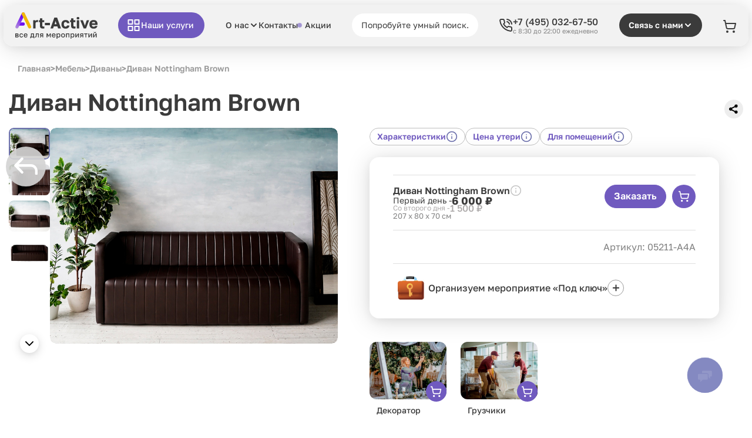

--- FILE ---
content_type: text/html; charset=UTF-8
request_url: https://www.art-active24.ru/divan-nottingham-brown/
body_size: 26275
content:
<!DOCTYPE html>
<html lang="ru">
<head>
    <meta charset="utf-8">
    <base href="https://www.art-active24.ru"/>
    <title>Диван Nottingham Brown с доставкой в Москве | Art-Active</title>
    <meta name="description" content="Предлагаем услуги по аренде дивана Nottingham Brown для удобного размещения гостей на мероприятии. Доставка дивана Nottingham Brown на праздник по невысокой цене.">
    <meta name="viewport" content="width=device-width, initial-scale=1.0, maximum-scale=1.0">

    <meta property="og:title" content="Диван Nottingham Brown с доставкой в Москве | Art-Active"/>
    <meta property="og:description" content="Предлагаем услуги по аренде дивана Nottingham Brown для удобного размещения гостей на мероприятии. Доставка дивана Nottingham Brown на праздник по невысокой цене."/>
    <meta property="og:type" content="website"/>
    <meta property="og:url" content="https://art-active24.ru/divan-nottingham-brown/"/>
    <meta property="og:image" content="https://www.art-active24.ru/images/upload/divan-nottingham-brown1.jpg"/>

    <link rel="icon" href="/favicon.svg" type="image/svg+xml">
    <link rel="manifest" href="/site.webmanifest">
    <link rel="mask-icon" href="/safari-pinned-tab.svg" color="#5bbad5">
    <meta name="msapplication-TileColor" content="#da532c">
    <meta name="theme-color" content="#7db3e3">

    <meta name="facebook-domain-verification" content="17gxr7cqy5bmhbbn2w3o6f25xhsahu" />

    <link rel="canonical" href="https://www.art-active24.ru/divan-nottingham-brown/"/>

    

<link rel="preconnect" href="https://storage.yandexcloud.net/">

  <link rel="stylesheet" href="css/air-datepicker.css">
  <link rel="stylesheet" href="css/fancybox.css">
  <link rel="stylesheet" href="css/swiper-bundle.css">
  <link rel="stylesheet" href="css/style2024.css?v=2a3e6ed396233a074fcf6f72415fb94471a827c8">
  <link rel="stylesheet" href="css/add2024.css?v=1e979cf9b642b122d23f98d39f99ce02140d2f81">


    <meta name="google-site-verification" content="rRqjyQGM5f5meVHwQQTaJEDGksdOL9S5m6jI1uYVwxM" />
    
    <!-- Google Tag Manager -->
<script>(function(w,d,s,l,i){w[l]=w[l]||[];w[l].push({'gtm.start':
new Date().getTime(),event:'gtm.js'});var f=d.getElementsByTagName(s)[0],
j=d.createElement(s),dl=l!='dataLayer'?'&l='+l:'';j.async=true;j.src=
'https://www.googletagmanager.com/gtm.js?id='+i+dl;f.parentNode.insertBefore(j,f);
})(window,document,'script','dataLayer','GTM-KZ2KK32');</script>
<!-- End Google Tag Manager -->
</head> 
<body>
<div class="mobile-about-menu">
    <div class="mobile-about-menu__content">
      <div class="mobile-about-menu__content-head">
        <span>О нас</span>
        <button class="mobile-about-menu__btn-close">
          <svg xmlns="http://www.w3.org/2000/svg" viewBox="0 0 24 24" tabindex="-1"><path d="M20 20L4 4m16 0L4 20"></path></svg>
        </button>
      </div>
      <ul class="mobile-about-menu__links">
    <li><a href="/o-nas/">О компании</a></li>
    <li><a href="/cases/">Кейсы</a></li>
    <li><a href="/usloviya-arendy/">Условия аренды</a></li>
    <li><a href="/dostavka-i-oplata/">Доставка и оплата</a></li>
   </ul>
    </div>
  </div>
  <div class="team-build-wrapper ">
    
    <div class="header__wrapper">
      <header class="header">
        <div class="header__inner">
          
          <a class="header__logo" href="/">

            <img class="logo--active" src="images/header-logo.svg" alt="">
            <img class="logo" src="images/header-logo1.svg" alt="">
<!--
            <img class="logo--active" src="images/art-ng-logo-black-1.svg" alt="">
            <img class="logo" src="images/art-ng-logo-white-1.svg" alt="">
-->
          </a>
          <button class="header__btn" id="menu_header__btn">
            <svg class="svg1" xmlns="http://www.w3.org/2000/svg" width="25" height="24" viewBox="0 0 25 24" fill="none">
              <path d="M10.5098 3H3.50983V10H10.5098V3Z" stroke="white" stroke-width="2" stroke-linecap="round" stroke-linejoin="round"/>
              <path d="M21.5098 3H14.5098V10H21.5098V3Z" stroke="white" stroke-width="2" stroke-linecap="round" stroke-linejoin="round"/>
              <path d="M21.5098 14H14.5098V21H21.5098V14Z" stroke="white" stroke-width="2" stroke-linecap="round" stroke-linejoin="round"/>
              <path d="M10.5098 14H3.50983V21H10.5098V14Z" stroke="white" stroke-width="2" stroke-linecap="round" stroke-linejoin="round"/>
            </svg>
            <svg class="svg2" xmlns="http://www.w3.org/2000/svg" width="24" height="24" viewBox="0 0 24 24" fill="none">
              <path d="M18 6L6 18" stroke="#fff" stroke-width="2" stroke-linecap="round" stroke-linejoin="round"/>
              <path d="M6 6L18 18" stroke="#fff" stroke-width="2" stroke-linecap="round" stroke-linejoin="round"/>
            </svg>
            <span>Наши услуги</span>
          </button>
          <nav class="header__nav">
            <div class="header__nav-link nav-link-drop">
    <div class="link-head">
      <span>О нас</span>
      <svg xmlns="http://www.w3.org/2000/svg" width="16" height="16" viewBox="0 0 16 16" fill="none">
        <path d="M4 6L8 10L12 6" stroke="#fff" stroke-width="2" stroke-linecap="round" stroke-linejoin="round"/>
      </svg>
    </div>
    <div class="link-drop">
      <a href="/o-nas/">О компании</a>
      <a href="/cases/">Кейсы</a>
      <a href="/usloviya-arendy/">Условия аренды</a>
      <a href="/dostavka-i-oplata/">Доставка и оплата</a>
    </div>
  </div>
            
            <a class="header__nav-link" href="/kontakty/">Контакты</a>
            <a onclick="yaCounter12818068.reachGoal('platforma-top-menu', {URL: document.location.href});" 
            class="header__nav-link header__nav-link--promo" 
            href="/sale/">
            <span class="promo-dot"></span>
            Акции
            </a>
          </nav>
          <div class="header__input-box">
            <input class="header__input multisearch_inp" type="text" placeholder="Попробуйте умный поиск..." onkeyup="multiSearch(this.value, 0);" onclick="yaCounter12818068.reachGoal('klik-poisk', {URL: document.location.href});">
            <div class="header__darknes"></div>
            <button class="header__input-clean">
              <svg xmlns="http://www.w3.org/2000/svg" width="24" height="25" viewBox="0 0 24 25" fill="none">
                <path d="M12 22.5C17.5228 22.5 22 18.0228 22 12.5C22 6.97715 17.5228 2.5 12 2.5C6.47715 2.5 2 6.97715 2 12.5C2 18.0228 6.47715 22.5 12 22.5Z" stroke="#C2C2C2" stroke-width="2" stroke-linecap="round" stroke-linejoin="round"/>
                <path d="M15 9.5L9 15.5" stroke="#C2C2C2" stroke-width="2" stroke-linecap="round" stroke-linejoin="round"/>
                <path d="M9 9.5L15 15.5" stroke="#C2C2C2" stroke-width="2" stroke-linecap="round" stroke-linejoin="round"/>
              </svg>
            </button>
            <svg class="icon-search" xmlns="http://www.w3.org/2000/svg" width="24" height="25" viewBox="0 0 24 25" fill="none">
              <path d="M11 19.5C15.4183 19.5 19 15.9183 19 11.5C19 7.08172 15.4183 3.5 11 3.5C6.58172 3.5 3 7.08172 3 11.5C3 15.9183 6.58172 19.5 11 19.5Z" stroke="white" stroke-width="2" stroke-linecap="round" stroke-linejoin="round"/>
              <path d="M21 21.4999L16.65 17.1499" stroke="white" stroke-width="2" stroke-linecap="round" stroke-linejoin="round"/>
             </svg>
          </div>
         

<div class="qwerty-link">
  <svg xmlns="http://www.w3.org/2000/svg" width="24" height="24" viewBox="0 0 24 24" fill="none">
    <path d="M22.0014 16.9201V19.9201C22.0025 20.1986 21.9455 20.4743 21.8339 20.7294C21.7223 20.9846 21.5587 21.2137 21.3535 21.402C21.1483 21.5902 20.906 21.7336 20.6421 21.8228C20.3783 21.912 20.0988 21.9452 19.8214 21.9201C16.7442 21.5857 13.7884 20.5342 11.1914 18.8501C8.77523 17.3148 6.72673 15.2663 5.1914 12.8501C3.50138 10.2413 2.44964 7.27109 2.1214 4.1801C2.09641 3.90356 2.12927 3.62486 2.2179 3.36172C2.30652 3.09859 2.44897 2.85679 2.63616 2.65172C2.82336 2.44665 3.0512 2.28281 3.30519 2.17062C3.55917 2.05843 3.83374 2.00036 4.1114 2.0001H7.1114C7.5967 1.99532 8.06719 2.16718 8.43516 2.48363C8.80313 2.80008 9.04348 3.23954 9.1114 3.7201C9.23802 4.68016 9.47285 5.62282 9.8114 6.5301C9.94594 6.88802 9.97506 7.27701 9.8953 7.65098C9.81555 8.02494 9.63026 8.36821 9.3614 8.6401L8.0914 9.9101C9.51495 12.4136 11.5879 14.4865 14.0914 15.9101L15.3614 14.6401C15.6333 14.3712 15.9766 14.1859 16.3505 14.1062C16.7245 14.0264 17.1135 14.0556 17.4714 14.1901C18.3787 14.5286 19.3213 14.7635 20.2814 14.8901C20.7672 14.9586 21.2108 15.2033 21.5279 15.5776C21.8451 15.9519 22.0136 16.4297 22.0014 16.9201Z" stroke="white" stroke-width="2" stroke-linecap="round" stroke-linejoin="round"/>
    <path d="M14.0508 2C16.089 2.21477 17.993 3.1188 19.4476 4.56258C20.9023 6.00636 21.8207 7.90341 22.0508 9.94" stroke="white" stroke-width="2" stroke-linecap="round" stroke-linejoin="round"/>
    <path d="M14.0508 6C15.0343 6.19394 15.9368 6.67903 16.6412 7.39231C17.3455 8.10559 17.8192 9.01413 18.0008 10" stroke="white" stroke-width="2" stroke-linecap="round" stroke-linejoin="round"/>
  </svg>
  <div>
    <a class="header__phone-link phone_class" href="tel:+74950326750">
            
            <span>+7 (495) 032-67-50</span>
          </a>
    <span>с 8:30 до 22:00 ежедневно</span>
  </div>
</div>
          
          
          <button class="header__search-btn--mob">
            <svg xmlns="http://www.w3.org/2000/svg" width="24" height="24" viewBox="0 0 24 24" fill="none">
              <path d="M11 19C15.4183 19 19 15.4183 19 11C19 6.58172 15.4183 3 11 3C6.58172 3 3 6.58172 3 11C3 15.4183 6.58172 19 11 19Z" stroke="white" stroke-width="2" stroke-linecap="round" stroke-linejoin="round"/>
              <path d="M21 21L16.65 16.65" stroke="white" stroke-width="2" stroke-linecap="round" stroke-linejoin="round"/>
            </svg>
          </button>
          <a class="header__phone--mob phone_class" href="tel:+74950326750">
            <svg xmlns="http://www.w3.org/2000/svg" width="24" height="24" viewBox="0 0 24 24" fill="none">
              <path d="M22 16.92V19.92C22.0011 20.1985 21.9441 20.4742 21.8325 20.7294C21.7209 20.9845 21.5573 21.2136 21.3521 21.4019C21.1468 21.5901 20.9046 21.7335 20.6407 21.8227C20.3769 21.9119 20.0974 21.9451 19.82 21.92C16.7428 21.5856 13.787 20.5342 11.19 18.85C8.77382 17.3147 6.72533 15.2662 5.18999 12.85C3.49997 10.2412 2.44824 7.271 2.11999 4.18001C2.095 3.90347 2.12787 3.62477 2.21649 3.36163C2.30512 3.09849 2.44756 2.85669 2.63476 2.65163C2.82196 2.44656 3.0498 2.28271 3.30379 2.17053C3.55777 2.05834 3.83233 2.00027 4.10999 2.00001H7.10999C7.5953 1.99523 8.06579 2.16708 8.43376 2.48354C8.80173 2.79999 9.04207 3.23945 9.10999 3.72001C9.23662 4.68007 9.47144 5.62273 9.80999 6.53001C9.94454 6.88793 9.97366 7.27692 9.8939 7.65089C9.81415 8.02485 9.62886 8.36812 9.35999 8.64001L8.08999 9.91001C9.51355 12.4136 11.5864 14.4865 14.09 15.91L15.36 14.64C15.6319 14.3711 15.9751 14.1859 16.3491 14.1061C16.7231 14.0263 17.1121 14.0555 17.47 14.19C18.3773 14.5286 19.3199 14.7634 20.28 14.89C20.7658 14.9585 21.2094 15.2032 21.5265 15.5775C21.8437 15.9518 22.0122 16.4296 22 16.92Z" stroke="white" stroke-width="2" stroke-linecap="round" stroke-linejoin="round"/>
              <path d="M14.05 2C16.0882 2.21477 17.9922 3.1188 19.4469 4.56258C20.9015 6.00636 21.8199 7.90341 22.05 9.94" stroke="white" stroke-width="2" stroke-linecap="round" stroke-linejoin="round"/>
              <path d="M14.05 6C15.0335 6.19394 15.936 6.67903 16.6404 7.39231C17.3447 8.10559 17.8184 9.01413 18 10" stroke="white" stroke-width="2" stroke-linecap="round" stroke-linejoin="round"/>
              </svg>
          </a>
          <div onclick="yaCounter12818068.reachGoal('svyaz-s-nami-knopka-v-shapke-pc', {URL: document.location.href});" class="header__drop"> 
            <div class="header__drop-head header__drop-head--desc">
              <span>Связь с нами</span>
              <svg class="arrow" xmlns="http://www.w3.org/2000/svg" width="16" height="16" viewBox="0 0 16 16" fill="none">
                <path d="M4 6L8 10L12 6" stroke="white" stroke-width="2" stroke-linecap="round" stroke-linejoin="round"/>
               </svg>
            </div>
            <div class="header__drop-head header__drop-head--mob">
              <svg xmlns="http://www.w3.org/2000/svg" width="24" height="24" viewBox="0 0 24 24" fill="none">
                <path d="M21 11.5C21.0034 12.8199 20.6951 14.1219 20.1 15.3C19.3944 16.7117 18.3098 17.8992 16.9674 18.7293C15.6251 19.5594 14.0782 19.9994 12.5 20C11.1801 20.0034 9.87812 19.6951 8.7 19.1L3 21L4.9 15.3C4.30493 14.1219 3.99656 12.8199 4 11.5C4.00061 9.92176 4.44061 8.37485 5.27072 7.03255C6.10083 5.69025 7.28825 4.60557 8.7 3.9C9.87812 3.30493 11.1801 2.99656 12.5 3H13C15.0843 3.11499 17.053 3.99476 18.5291 5.47086C20.0052 6.94695 20.885 8.91565 21 11V11.5Z" stroke="white" stroke-width="2" stroke-linecap="round" stroke-linejoin="round"/>
              </svg>
            </div>
            <div class="header__drop-content">
              <!--<a onclick="Comagic.omni.forwardWhatsApp(); yaCounter12818068.reachGoal('knopka-whatsapp-pc', {URL: document.location.href});" class="header__drop-link" href="javascript:">
                <svg xmlns="http://www.w3.org/2000/svg" width="20" height="20" viewBox="0 0 20 20" fill="none">
                  <g clip-path="url(#clip0_1172_21634)">
                  <path d="M16.3659 3.625C14.6725 1.9375 12.4146 1 10.0314 1C5.07665 1 1.06272 5 1.06272 9.9375C1.06272 11.5 1.50174 13.0625 2.25436 14.375L1 19L5.76655 17.75C7.08362 18.4375 8.52613 18.8125 10.0314 18.8125C14.9861 18.8125 19 14.8125 19 9.875C18.9373 7.5625 18.0592 5.3125 16.3659 3.625Z" stroke="#705ABF" stroke-width="1.5" stroke-linecap="round" stroke-linejoin="round"/>
                  <path d="M14.3589 13.1249C14.1707 13.6249 13.2927 14.1249 12.8537 14.1874C12.4774 14.2499 11.9756 14.2499 11.4739 14.1249C11.1603 13.9999 10.7213 13.8749 10.2195 13.6249C7.96168 12.6874 6.51917 10.4374 6.39374 10.2499C6.2683 10.1249 5.45297 9.06241 5.45297 7.93741C5.45297 6.81241 6.01743 6.31241 6.20558 6.06241C6.39374 5.81241 6.64461 5.81241 6.83276 5.81241C6.9582 5.81241 7.14635 5.81241 7.27178 5.81241C7.39722 5.81241 7.58537 5.74991 7.77353 6.18741C7.96168 6.62491 8.4007 7.74991 8.46342 7.81241C8.52614 7.93741 8.52614 8.06241 8.46342 8.18741C8.4007 8.31241 8.33799 8.43741 8.21255 8.56241C8.08711 8.68741 7.96168 8.87491 7.89896 8.93741C7.77353 9.06241 7.64809 9.18741 7.77353 9.37491C7.89896 9.62491 8.33799 10.3124 9.02788 10.9374C9.90593 11.6874 10.5958 11.9374 10.8467 12.0624C11.0976 12.1874 11.223 12.1249 11.3484 11.9999C11.4739 11.8749 11.9129 11.3749 12.0383 11.1249C12.1638 10.8749 12.3519 10.9374 12.5401 10.9999C12.7282 11.0624 13.8572 11.6249 14.0453 11.7499C14.2962 11.8749 14.4216 11.9374 14.4843 11.9999C14.547 12.1874 14.547 12.6249 14.3589 13.1249Z" fill="#705ABF"/>
                  </g>
                  <defs>
                  <clipPath id="clip0_1172_21634">
                  <rect width="20" height="20" fill="white"/>
                  </clipPath>
                  </defs>
                </svg>
                <span>Написать в WhatsApp</span>
              </a>-->
              <a onclick="Comagic.omni.forwardTelegram(); yaCounter12818068.reachGoal('knopka-tg-pc', {URL: document.location.href});" class="header__drop-link" href="javascript:">
                <svg xmlns="http://www.w3.org/2000/svg" width="20" height="20" viewBox="0 0 20 20" fill="none">
                  <path fill-rule="evenodd" clip-rule="evenodd" d="M2.23741 9.42173C7.06923 7.31658 10.2912 5.92873 11.9033 5.25819C16.5063 3.34367 17.4627 3.0111 18.0861 3.00012C18.2232 2.9977 18.5298 3.03168 18.7284 3.19282C18.8961 3.32888 18.9422 3.51268 18.9643 3.64168C18.9864 3.77068 19.0139 4.06455 18.992 4.29417C18.7426 6.915 17.6633 13.2751 17.1142 16.2105C16.8818 17.4525 16.4244 17.869 15.9815 17.9097C15.0189 17.9983 14.288 17.2736 13.3558 16.6625C11.897 15.7063 11.0729 15.111 9.65691 14.1779C8.02048 13.0995 9.08131 12.5068 10.0139 11.5382C10.258 11.2847 14.4988 7.42729 14.5809 7.07736C14.5912 7.0336 14.6007 6.87046 14.5038 6.78432C14.4069 6.69818 14.2639 6.72764 14.1606 6.75107C14.0143 6.78427 11.6839 8.3246 7.16938 11.372C6.5079 11.8263 5.90875 12.0476 5.37193 12.036C4.78013 12.0232 3.64175 11.7014 2.79548 11.4263C1.75749 11.0889 0.932524 10.9105 1.00436 10.3374C1.04178 10.039 1.45279 9.73374 2.23741 9.42173Z" stroke="#705ABF" stroke-width="1.5" stroke-linecap="round" stroke-linejoin="round"/>
                </svg>
                <span>Написать в Telegram</span>
              </a>
              <a target="_blank" class="header__drop-link" href="https://max.ru/u/f9LHodD0cOLW8d5IQiPURtLOYKf5xQn_yFaWJ2D92rKUjjBnVLBMxgzR4uQ">
                <svg width="20" height="20" viewBox="0 0 77 76" fill="none" xmlns="http://www.w3.org/2000/svg">
<g clip-path="url(#clip0_1213_64)">
<path fill-rule="evenodd" clip-rule="evenodd" d="M38.74 71.54C32.06 71.54 28.96 70.57 23.57 66.67C20.16 71.06 9.36 74.48 8.89 68.62C8.89 64.22 7.92 60.5 6.81 56.44C5.49 51.44 4 45.87 4 37.79C4 18.5 19.82 4 38.56 4C57.3 4 72.02 19.22 72.02 37.96C72.08 56.41 57.19 71.43 38.74 71.53V71.54ZM39.02 20.68C29.89 20.21 22.78 26.51 21.2 36.42C19.9 44.62 22.21 54.61 24.17 55.13C25.11 55.36 27.48 53.44 28.96 51.96C31.4 53.65 34.25 54.66 37.21 54.9C46.67 55.35 54.75 48.15 55.39 38.71C55.76 29.24 48.48 21.22 39.02 20.68Z" fill="#705ABF" stroke="white" stroke-width="8"/>
</g>
<defs>
<clipPath id="clip0_1213_64">
<rect width="76.02" height="75.73" fill="white"/>
</clipPath>
</defs>
</svg>
                <span>Написать в Max</span>
              </a>
              
              <a class="header__drop-link mobile_remove display_none_25" href="javascript:" onclick="yaCounter12818068.reachGoal('svyaz-s-nami-knopka-tg-qr-pc', {URL: document.location.href});$('#modal_popup .sliders__subslider-container').html('<div class=modal_header>QR код Telegram</div><div align=center><img src=/images/qr-code-Telegram.svg width=300></div>'); $('#modal_popup').addClass('sliders-popup--open');">
                <svg xmlns="http://www.w3.org/2000/svg" width="20" height="20" viewBox="0 0 20 20" fill="none">
                  <path d="M5.83333 2.5H3.33333C2.8731 2.5 2.5 2.8731 2.5 3.33333V5.83333C2.5 6.29357 2.8731 6.66667 3.33333 6.66667H5.83333C6.29357 6.66667 6.66667 6.29357 6.66667 5.83333V3.33333C6.66667 2.8731 6.29357 2.5 5.83333 2.5Z" stroke="#705ABF" stroke-width="1.5" stroke-linecap="round" stroke-linejoin="round"/>
                  <path d="M16.6667 2.5H14.1667C13.7064 2.5 13.3333 2.8731 13.3333 3.33333V5.83333C13.3333 6.29357 13.7064 6.66667 14.1667 6.66667H16.6667C17.1269 6.66667 17.5 6.29357 17.5 5.83333V3.33333C17.5 2.8731 17.1269 2.5 16.6667 2.5Z" stroke="#705ABF" stroke-width="1.5" stroke-linecap="round" stroke-linejoin="round"/>
                  <path d="M5.83333 13.3333H3.33333C2.8731 13.3333 2.5 13.7063 2.5 14.1666V16.6666C2.5 17.1268 2.8731 17.4999 3.33333 17.4999H5.83333C6.29357 17.4999 6.66667 17.1268 6.66667 16.6666V14.1666C6.66667 13.7063 6.29357 13.3333 5.83333 13.3333Z" stroke="#705ABF" stroke-width="1.5" stroke-linecap="round" stroke-linejoin="round"/>
                  <path d="M17.5 13.3333H15C14.558 13.3333 14.1341 13.5088 13.8215 13.8214C13.5089 14.134 13.3333 14.5579 13.3333 14.9999V17.4999" stroke="#705ABF" stroke-width="1.5" stroke-linecap="round" stroke-linejoin="round"/>
                  <path d="M17.5 17.5V17.5083" stroke="#705ABF" stroke-width="1.5" stroke-linecap="round" stroke-linejoin="round"/>
                  <path d="M10 5.83325V8.33325C10 8.77528 9.82442 9.1992 9.51185 9.51176C9.19929 9.82432 8.77537 9.99992 8.33334 9.99992H5.83334" stroke="#705ABF" stroke-width="1.5" stroke-linecap="round" stroke-linejoin="round"/>
                  <path d="M2.5 10H2.50833" stroke="#705ABF" stroke-width="1.5" stroke-linecap="round" stroke-linejoin="round"/>
                  <path d="M10 2.5H10.0083" stroke="#705ABF" stroke-width="1.5" stroke-linecap="round" stroke-linejoin="round"/>
                  <path d="M10 13.3333V13.3416" stroke="#705ABF" stroke-width="1.5" stroke-linecap="round" stroke-linejoin="round"/>
                  <path d="M13.3333 10H14.1667" stroke="#705ABF" stroke-width="1.5" stroke-linecap="round" stroke-linejoin="round"/>
                  <path d="M17.5 10V10.0083" stroke="#705ABF" stroke-width="1.5" stroke-linecap="round" stroke-linejoin="round"/>
                  <path d="M10 17.5001V16.6667" stroke="#705ABF" stroke-width="1.5" stroke-linecap="round" stroke-linejoin="round"/>
                </svg>
                <span>QR код Telegram</span>

              </a>
<a class="header__drop-link mobile_remove display_none_25" href="javascript:" onclick="yaCounter12818068.reachGoal('svyaz-s-nami-knopka-whatsapp-qr-pc', {URL: document.location.href});$('#modal_popup .sliders__subslider-container').html('<div class=modal_header>QR код WhatsApp</div><div align=center><img src=/images/qr-code-WhatsApp.svg width=300></div>'); $('#modal_popup').addClass('sliders-popup--open');">
                <svg xmlns="http://www.w3.org/2000/svg" width="20" height="20" viewBox="0 0 20 20" fill="none">
                  <path d="M5.83333 2.5H3.33333C2.8731 2.5 2.5 2.8731 2.5 3.33333V5.83333C2.5 6.29357 2.8731 6.66667 3.33333 6.66667H5.83333C6.29357 6.66667 6.66667 6.29357 6.66667 5.83333V3.33333C6.66667 2.8731 6.29357 2.5 5.83333 2.5Z" stroke="#705ABF" stroke-width="1.5" stroke-linecap="round" stroke-linejoin="round"/>
                  <path d="M16.6667 2.5H14.1667C13.7064 2.5 13.3333 2.8731 13.3333 3.33333V5.83333C13.3333 6.29357 13.7064 6.66667 14.1667 6.66667H16.6667C17.1269 6.66667 17.5 6.29357 17.5 5.83333V3.33333C17.5 2.8731 17.1269 2.5 16.6667 2.5Z" stroke="#705ABF" stroke-width="1.5" stroke-linecap="round" stroke-linejoin="round"/>
                  <path d="M5.83333 13.3333H3.33333C2.8731 13.3333 2.5 13.7063 2.5 14.1666V16.6666C2.5 17.1268 2.8731 17.4999 3.33333 17.4999H5.83333C6.29357 17.4999 6.66667 17.1268 6.66667 16.6666V14.1666C6.66667 13.7063 6.29357 13.3333 5.83333 13.3333Z" stroke="#705ABF" stroke-width="1.5" stroke-linecap="round" stroke-linejoin="round"/>
                  <path d="M17.5 13.3333H15C14.558 13.3333 14.1341 13.5088 13.8215 13.8214C13.5089 14.134 13.3333 14.5579 13.3333 14.9999V17.4999" stroke="#705ABF" stroke-width="1.5" stroke-linecap="round" stroke-linejoin="round"/>
                  <path d="M17.5 17.5V17.5083" stroke="#705ABF" stroke-width="1.5" stroke-linecap="round" stroke-linejoin="round"/>
                  <path d="M10 5.83325V8.33325C10 8.77528 9.82442 9.1992 9.51185 9.51176C9.19929 9.82432 8.77537 9.99992 8.33334 9.99992H5.83334" stroke="#705ABF" stroke-width="1.5" stroke-linecap="round" stroke-linejoin="round"/>
                  <path d="M2.5 10H2.50833" stroke="#705ABF" stroke-width="1.5" stroke-linecap="round" stroke-linejoin="round"/>
                  <path d="M10 2.5H10.0083" stroke="#705ABF" stroke-width="1.5" stroke-linecap="round" stroke-linejoin="round"/>
                  <path d="M10 13.3333V13.3416" stroke="#705ABF" stroke-width="1.5" stroke-linecap="round" stroke-linejoin="round"/>
                  <path d="M13.3333 10H14.1667" stroke="#705ABF" stroke-width="1.5" stroke-linecap="round" stroke-linejoin="round"/>
                  <path d="M17.5 10V10.0083" stroke="#705ABF" stroke-width="1.5" stroke-linecap="round" stroke-linejoin="round"/>
                  <path d="M10 17.5001V16.6667" stroke="#705ABF" stroke-width="1.5" stroke-linecap="round" stroke-linejoin="round"/>
                </svg>
                <span>QR код WhatsApp</span>
              </a>

              <a onclick="yaCounter12818068.reachGoal('svyaz-s-nami-knopka-pochta', {URL: document.location.href});" class="header__drop-link email_tracking" href="mailto:info@art-active24.ru">
                <svg xmlns="http://www.w3.org/2000/svg" width="20" height="20" viewBox="0 0 20 20" fill="none">
                  <path d="M16.6667 3.33325H3.33332C2.41285 3.33325 1.66666 4.07944 1.66666 4.99992V14.9999C1.66666 15.9204 2.41285 16.6666 3.33332 16.6666H16.6667C17.5871 16.6666 18.3333 15.9204 18.3333 14.9999V4.99992C18.3333 4.07944 17.5871 3.33325 16.6667 3.33325Z" stroke="#705ABF" stroke-width="1.5" stroke-linecap="round" stroke-linejoin="round"/>
                  <path d="M18.3333 5.83325L10.8583 10.5833C10.601 10.7444 10.3036 10.8299 9.99999 10.8299C9.69639 10.8299 9.39893 10.7444 9.14166 10.5833L1.66666 5.83325" stroke="#705ABF" stroke-width="1.5" stroke-linecap="round" stroke-linejoin="round"/>
                </svg>
                <span>info@art-active24.ru</span>
              </a>
              <a onclick="yaCounter12818068.reachGoal('svyaz-s-nami-knopka-obratnaya-zayavka', {URL: document.location.href});" class="header__drop-link order_form_button" href="javascript:">
                <svg xmlns="http://www.w3.org/2000/svg" width="20" height="20" viewBox="0 0 20 20" fill="none">
                  <g clip-path="url(#clip0_3402_2226)">
                  <path d="M9.16666 3.33325H3.33332C2.8913 3.33325 2.46737 3.50885 2.15481 3.82141C1.84225 4.13397 1.66666 4.55789 1.66666 4.99992V16.6666C1.66666 17.1086 1.84225 17.5325 2.15481 17.8451C2.46737 18.1577 2.8913 18.3333 3.33332 18.3333H15C15.442 18.3333 15.8659 18.1577 16.1785 17.8451C16.4911 17.5325 16.6667 17.1086 16.6667 16.6666V10.8333" stroke="#705ABF" stroke-width="1.5" stroke-linecap="round" stroke-linejoin="round"/>
                  <path d="M15.4167 2.08344C15.7482 1.75192 16.1978 1.56567 16.6667 1.56567C17.1355 1.56567 17.5851 1.75192 17.9167 2.08344C18.2482 2.41496 18.4344 2.8646 18.4344 3.33344C18.4344 3.80228 18.2482 4.25192 17.9167 4.58344L9.99999 12.5001L6.66666 13.3334L7.49999 10.0001L15.4167 2.08344Z" stroke="#705ABF" stroke-width="1.5" stroke-linecap="round" stroke-linejoin="round"/>
                  </g>
                  <defs>
                  <clipPath id="clip0_3402_2226">
                  <rect width="20" height="20" fill="white"/>
                  </clipPath>
                  </defs>
                </svg>
                <span>Обратная заявка</span>
              </a>
            </div>
          </div>


<a href="/mycart/" class="cart-header-link">
             <svg width="24" height="24" viewBox="0 0 24 24" fill="none" xmlns="http://www.w3.org/2000/svg">
<path d="M7.9502 21.95C8.50248 21.95 8.9502 21.5022 8.9502 20.95C8.9502 20.3977 8.50248 19.95 7.9502 19.95C7.39791 19.95 6.9502 20.3977 6.9502 20.95C6.9502 21.5022 7.39791 21.95 7.9502 21.95Z" stroke="#3B3B3B" stroke-width="2" stroke-linecap="round" stroke-linejoin="round"/>
<path d="M18.9502 21.95C19.5025 21.95 19.9502 21.5022 19.9502 20.95C19.9502 20.3977 19.5025 19.95 18.9502 19.95C18.3979 19.95 17.9502 20.3977 17.9502 20.95C17.9502 21.5022 18.3979 21.95 18.9502 21.95Z" stroke="#3B3B3B" stroke-width="2" stroke-linecap="round" stroke-linejoin="round"/>
<path d="M2 2H4L6.66 14.42C6.75758 14.8749 7.01067 15.2815 7.37571 15.5699C7.74075 15.8582 8.19491 16.0103 8.66 16H18.44C18.8952 15.9993 19.3365 15.8433 19.691 15.5578C20.0456 15.2724 20.2921 14.8745 20.39 14.43L22.04 7H5.07" stroke="#3B3B3B" stroke-width="2" stroke-linecap="round" stroke-linejoin="round"/>
</svg>
  <div>
    <span class="cart-count">0</span>
    
  </div>
</a>
          
        </div>
        <div class="header-bot__links">
             <a 
            onclick="" 
            class="sale-header-color"
            
            href="/tenders/"
        >
                <svg width="20" height="20" viewBox="0 0 24 24" fill="none" xmlns="http://www.w3.org/2000/svg">
<path d="M14.5 2H6C5.46957 2 4.96086 2.21071 4.58579 2.58579C4.21071 2.96086 4 3.46957 4 4V20C4 20.5304 4.21071 21.0391 4.58579 21.4142C4.96086 21.7893 5.46957 22 6 22H18C18.5304 22 19.0391 21.7893 19.4142 21.4142C19.7893 21.0391 20 20.5304 20 20V7.5L14.5 2Z" stroke="#3B3B3B" stroke-width="2" stroke-linecap="round" stroke-linejoin="round"/>
<path d="M14 2V8H20" stroke="#3B3B3B" stroke-width="2" stroke-linecap="round" stroke-linejoin="round"/>
<path d="M9 15L11 17L15 13" stroke="#3B3B3B" stroke-width="2" stroke-linecap="round" stroke-linejoin="round"/>
</svg>

                <span>Участвуем в тендерах 44, 223-ФЗ</span>
        </a><a 
            onclick="yaCounter12818068.reachGoal('klik-punkt-top-menyu', {URL: document.location.href});" 
            
            
            href="/keytering-moskva/"
        >
                <svg xmlns="http://www.w3.org/2000/svg" width="16" height="16" viewBox="0 0 16 16" fill="none">
    <g clip-path="url(#clip0_4770_3936)">
    <path d="M10 7.33325H10.0067" stroke="white" stroke-width="1.5" stroke-linecap="round" stroke-linejoin="round"></path>
    <path d="M7.33334 10H7.34001" stroke="white" stroke-width="1.5" stroke-linecap="round" stroke-linejoin="round"></path>
    <path d="M10.6667 10.6667H10.6733" stroke="white" stroke-width="1.5" stroke-linecap="round" stroke-linejoin="round"></path>
    <path d="M1.33334 10.6666L14.6667 14.6666L10.6667 1.33325C8.42668 1.93325 6.38668 3.11325 4.74668 4.74659C3.11088 6.38755 1.93396 8.42876 1.33334 10.6666Z" stroke="white" stroke-width="1.5" stroke-linecap="round" stroke-linejoin="round"></path>
    <path d="M11.3333 4C7.14 4.98 5.04667 7.42 4 11.3333" stroke="white" stroke-width="1.5" stroke-linecap="round" stroke-linejoin="round"></path>
    </g>
    <defs>
    <clipPath id="clip0_4770_3936">
    <rect width="16" height="16" fill="white"></rect>
    </clipPath>
    </defs>
    </svg>
                <span>Кейтеринг</span>
        </a><a 
            onclick="yaCounter12818068.reachGoal('klik-punkt-top-menyu', {URL: document.location.href});" 
            
            
            href="/vyezdnoe-fan-kazino/"
        >
                <svg xmlns="http://www.w3.org/2000/svg" width="16" height="16" viewBox="0 0 16 16" fill="none">
    <path d="M12.6667 2H3.33333C2.59695 2 2 2.59695 2 3.33333V12.6667C2 13.403 2.59695 14 3.33333 14H12.6667C13.403 14 14 13.403 14 12.6667V3.33333C14 2.59695 13.403 2 12.6667 2Z" stroke="white" stroke-width="1.5" stroke-linecap="round" stroke-linejoin="round"></path>
    <path d="M10.6667 5.33325H10.6733" stroke="white" stroke-width="2" stroke-linecap="round" stroke-linejoin="round"></path>
    <path d="M5.33333 5.33325H5.34" stroke="white" stroke-width="2" stroke-linecap="round" stroke-linejoin="round"></path>
    <path d="M5.33333 10.6667H5.34" stroke="white" stroke-width="2" stroke-linecap="round" stroke-linejoin="round"></path>
    <path d="M10.6667 10.6667H10.6733" stroke="white" stroke-width="2" stroke-linecap="round" stroke-linejoin="round"></path>
    <path d="M8 8H8.00667" stroke="white" stroke-width="2" stroke-linecap="round" stroke-linejoin="round"></path>
    </svg>
                <span>Фан казино</span>
        </a><a 
            onclick="yaCounter12818068.reachGoal('klik-punkt-top-menyu', {URL: document.location.href});" 
            
            
            href="/vyezdnye-master-klassy/"
        >
                <svg xmlns="http://www.w3.org/2000/svg" width="16" height="16" viewBox="0 0 16 16" fill="none">
    <g clip-path="url(#clip0_4770_3944)">
    <path d="M12 7.33342V4.00008C12 3.64646 11.8595 3.30732 11.6095 3.05727C11.3594 2.80722 11.0203 2.66675 10.6667 2.66675V2.66675C10.3131 2.66675 9.97392 2.80722 9.72387 3.05727C9.47382 3.30732 9.33334 3.64646 9.33334 4.00008V4.00008" stroke="white" stroke-width="1.5" stroke-linecap="round" stroke-linejoin="round"></path>
    <path d="M9.33332 6.66658V2.66659C9.33332 2.31296 9.19285 1.97382 8.9428 1.72378C8.69275 1.47373 8.35361 1.33325 7.99999 1.33325C7.64637 1.33325 7.30723 1.47373 7.05718 1.72378C6.80713 1.97382 6.66666 2.31296 6.66666 2.66659V3.99992" stroke="white" stroke-width="1.5" stroke-linecap="round" stroke-linejoin="round"></path>
    <path d="M6.66667 7.00008V4.00008C6.66667 3.64646 6.52619 3.30732 6.27614 3.05727C6.02609 2.80722 5.68696 2.66675 5.33333 2.66675V2.66675C4.97971 2.66675 4.64057 2.80722 4.39052 3.05727C4.14048 3.30732 4 3.64646 4 4.00008V9.33342" stroke="white" stroke-width="1.5" stroke-linecap="round" stroke-linejoin="round"></path>
    <path d="M12 5.33333C12 4.97971 12.1405 4.64057 12.3905 4.39052C12.6406 4.14048 12.9797 4 13.3333 4C13.6869 4 14.0261 4.14048 14.2761 4.39052C14.5262 4.64057 14.6667 4.97971 14.6667 5.33333V9.33333C14.6667 10.7478 14.1048 12.1044 13.1046 13.1046C12.1044 14.1048 10.7478 14.6667 9.33332 14.6667H7.99999C6.13332 14.6667 4.99999 14.0933 4.00665 13.1067L1.60665 10.7067C1.37728 10.4526 1.25438 10.1201 1.2634 9.77796C1.27243 9.43581 1.41269 9.11023 1.65513 8.86864C1.89758 8.62705 2.22365 8.48794 2.56584 8.48013C2.90802 8.47232 3.2401 8.59639 3.49332 8.82667L4.66665 10" stroke="white" stroke-width="1.5" stroke-linecap="round" stroke-linejoin="round"></path>
    </g>
    <defs>
    <clipPath id="clip0_4770_3944">
    <rect width="16" height="16" fill="white"></rect>
    </clipPath>
    </defs>
    </svg>
                <span>Мастер-классы</span>
        </a><a 
            onclick="yaCounter12818068.reachGoal('klik-punkt-top-menyu', {URL: document.location.href});" 
            
            
            href="/fotozona-v-arendu/"
        >
                <svg xmlns="http://www.w3.org/2000/svg" width="16" height="16" viewBox="0 0 16 16" fill="none">
    <path d="M9.66666 2.66675H6.33333L4.66666 4.66675H2.66666C2.31304 4.66675 1.9739 4.80722 1.72385 5.05727C1.4738 5.30732 1.33333 5.64646 1.33333 6.00008V12.0001C1.33333 12.3537 1.4738 12.6928 1.72385 12.9429C1.9739 13.1929 2.31304 13.3334 2.66666 13.3334H13.3333C13.687 13.3334 14.0261 13.1929 14.2761 12.9429C14.5262 12.6928 14.6667 12.3537 14.6667 12.0001V6.00008C14.6667 5.64646 14.5262 5.30732 14.2761 5.05727C14.0261 4.80722 13.687 4.66675 13.3333 4.66675H11.3333L9.66666 2.66675Z" stroke="white" stroke-width="1.5" stroke-linecap="round" stroke-linejoin="round"></path>
    <path d="M8 10.6667C9.10457 10.6667 10 9.77132 10 8.66675C10 7.56218 9.10457 6.66675 8 6.66675C6.89543 6.66675 6 7.56218 6 8.66675C6 9.77132 6.89543 10.6667 8 10.6667Z" stroke="white" stroke-width="1.5" stroke-linecap="round" stroke-linejoin="round"></path>
    </svg>
                <span>Фотозоны</span>
        </a><a 
            onclick="yaCounter12818068.reachGoal('klik-punkt-top-menyu', {URL: document.location.href});" 
            
            
            href="/arenda-mebeli/"
        >
                <svg width="20" height="20" viewBox="0 0 20 20" fill="none" xmlns="http://www.w3.org/2000/svg">
<path d="M15.8333 7.5V5C15.8333 4.55798 15.6577 4.13405 15.3452 3.82149C15.0326 3.50893 14.6087 3.33334 14.1667 3.33334H5.83333C5.39131 3.33334 4.96738 3.50893 4.65482 3.82149C4.34226 4.13405 4.16667 4.55798 4.16667 5V7.5" stroke="#6C70AC" stroke-width="1.5" stroke-linecap="round" stroke-linejoin="round"></path>
<path d="M2.5 9.16667V13.3333C2.5 13.7754 2.67559 14.1993 2.98816 14.5118C3.30072 14.8244 3.72464 15 4.16667 15H15.8333C16.2754 15 16.6993 14.8244 17.0118 14.5118C17.3244 14.1993 17.5 13.7754 17.5 13.3333V9.16667C17.5 8.72464 17.3244 8.30072 17.0118 7.98816C16.6993 7.6756 16.2754 7.5 15.8333 7.5C15.3913 7.5 14.9674 7.6756 14.6548 7.98816C14.3423 8.30072 14.1667 8.72464 14.1667 9.16667V10.8333H5.83333V9.16667C5.83333 8.72464 5.65774 8.30072 5.34518 7.98816C5.03262 7.6756 4.60869 7.5 4.16667 7.5C3.72464 7.5 3.30072 7.6756 2.98816 7.98816C2.67559 8.30072 2.5 8.72464 2.5 9.16667V9.16667Z" stroke="#6C70AC" stroke-width="1.5" stroke-linecap="round" stroke-linejoin="round"></path>
<path d="M4.16667 15V16.6667" stroke="#6C70AC" stroke-width="1.5" stroke-linecap="round" stroke-linejoin="round"></path>
<path d="M15.8333 15V16.6667" stroke="#6C70AC" stroke-width="1.5" stroke-linecap="round" stroke-linejoin="round"></path>
</svg>
                <span>Мебель</span>
        </a><a 
            onclick="" 
            
            
            href="/arenda-obogrevateley/"
        >
                <svg width="16" height="16" viewBox="0 0 20 20" fill="none" xmlns="http://www.w3.org/2000/svg">
<path d="M7.08329 12.0833C7.63583 12.0833 8.16573 11.8638 8.55643 11.4731C8.94713 11.0824 9.16663 10.5525 9.16663 10C9.16663 8.85 8.74996 8.33333 8.33329 7.5C7.43996 5.71417 8.14663 4.12167 9.99996 2.5C10.4166 4.58333 11.6666 6.58333 13.3333 7.91667C15 9.25 15.8333 10.8333 15.8333 12.5C15.8333 13.266 15.6824 14.0246 15.3893 14.7323C15.0961 15.4401 14.6664 16.0831 14.1247 16.6248C13.5831 17.1665 12.94 17.5961 12.2323 17.8893C11.5245 18.1825 10.766 18.3333 9.99996 18.3333C9.23391 18.3333 8.47537 18.1825 7.76764 17.8893C7.05991 17.5961 6.41684 17.1665 5.87517 16.6248C5.33349 16.0831 4.90381 15.4401 4.61066 14.7323C4.31751 14.0246 4.16663 13.266 4.16663 12.5C4.16663 11.5392 4.52746 10.5883 4.99996 10C4.99996 10.5525 5.21945 11.0824 5.61015 11.4731C6.00085 11.8638 6.53076 12.0833 7.08329 12.0833V12.0833Z" stroke="#3B3B3B" stroke-width="1.5" stroke-linecap="round" stroke-linejoin="round"/>
</svg>

                <span>Обогреватели</span>
        </a><a 
            onclick="yaCounter12818068.reachGoal('klik-punkt-top-menyu', {URL: document.location.href});" 
            
            
            href="/arenda-shatrov/"
        >
                <svg width="20" height="20" viewBox="0 0 20 20" fill="none" xmlns="http://www.w3.org/2000/svg">
<path d="M3.33333 17.5H16.6667C17.1087 17.5 17.5326 17.3244 17.8452 17.0118C18.1577 16.6993 18.3333 16.2754 18.3333 15.8333V10.8333C18.3333 8.6232 17.4554 6.50358 15.8926 4.94078C14.3298 3.37797 12.2101 2.5 10 2.5C8.90565 2.5 7.82202 2.71555 6.81097 3.13434C5.79993 3.55313 4.88127 4.16696 4.10744 4.94078C2.54464 6.50358 1.66667 8.6232 1.66667 10.8333V15.8333C1.66667 16.2754 1.84226 16.6993 2.15482 17.0118C2.46738 17.3244 2.89131 17.5 3.33333 17.5V17.5Z" stroke="#6C70AC" stroke-width="1.5" stroke-linecap="round" stroke-linejoin="round"></path>
<path d="M13.2407 9.16666H6.75926C6.24789 9.16666 5.83333 9.58122 5.83333 10.0926V16.5741C5.83333 17.0854 6.24789 17.5 6.75926 17.5H13.2407C13.7521 17.5 14.1667 17.0854 14.1667 16.5741V10.0926C14.1667 9.58122 13.7521 9.16666 13.2407 9.16666Z" stroke="#6C70AC" stroke-width="1.5" stroke-linecap="round" stroke-linejoin="round"></path>
</svg>
                <span>Шатры</span>
        </a>
        </div>


      </header>
      <div class="drawer-menu">
        <div class="container">
          <div class="drawer-menu__content">
            <div class="drawer-menu__tabs-wrapper">
              <div class="drawer-menu__tabs" id="TopMenuNewVersion">

              </div>
            </div>
            <div class="drawer-menu__tabcontent-wrapper" id="TopMenuDropNewVersion">

            </div>
            <div class="drawer-menu__sub-tabcontent-wrapper" id="TopMenuDropSubNewVersion">

            </div>
          </div>
        </div>
      </div>
      <div class="search">
        <div class="search__content">
          <div class="search__inner" id=search_results>


<div class="search-offers">
  <div class="search-offers__title">Выгодно</div>
  <div class="search-offers__items">
    <a class="search-offers__item" href="#">
      <img src="/images/25.png" alt="">
      <div class="search-offers__hover">
        <span>В категорию</span>
      </div>
    </a>
  </div>
</div>
<div class="search-popular">
  <div class="search-popular__title">Часто ищут</div>
  <div class="search-popular__items">
    <a class="search-popular__item" href="#">
      <img src="/images/search-popular.png" alt="">
      <div class="search-popular__text">Кэнди Бар</div>
      <div class="search-offers__hover">
        <span>В категорию</span>
      </div>
    </a>
  </div>
</div>


          </div>
        </div>
      </div>
      <div class="drawer-mobile">
        <div class="drawer-mobile__tabs-wrapper">
          <div class="drawer-mobile__tabs-head">
            <span>Наши услуги</span>
            <button class="drawer-mobile__close">
              <svg xmlns="http://www.w3.org/2000/svg" width="24" height="24" viewBox="0 0 24 24" fill="none">
                <path d="M18 6L6 18" stroke="#3B3B3B" stroke-width="2" stroke-linecap="round" stroke-linejoin="round"/>
                <path d="M6 6L18 18" stroke="#3B3B3B" stroke-width="2" stroke-linecap="round" stroke-linejoin="round"/>
              </svg>
            </button>
          </div>
          <div class="drawer-mobile__tabs-parent">
            <div class="drawer-mobile__tabs" id="TopMenuNewVersionMob">

            </div>
          </div>
        </div>
        <div class="drawer-mobile__tabs-content-box" id="TopMenuDropNewVersionMob">

        </div>
        <div class="drawer-mobile__tabs-subcontent-box" id="TopMenuDropSubNewVersionMob">

        </div>
      </div>
      <div class="bot-bar">
        <div class="bot-bar__inner">
          <button class="bot-bar__service-btn" onclick="ym(12818068,'reachGoal','new-top-nav-mob')">
            <svg xmlns="http://www.w3.org/2000/svg" width="24" height="24" viewBox="0 0 24 24" fill="none">
              <path d="M10 3H3V10H10V3Z" stroke="#3B3B3B" stroke-width="2" stroke-linecap="round" stroke-linejoin="round"/>
              <path d="M21 3H14V10H21V3Z" stroke="#3B3B3B" stroke-width="2" stroke-linecap="round" stroke-linejoin="round"/>
              <path d="M21 14H14V21H21V14Z" stroke="#3B3B3B" stroke-width="2" stroke-linecap="round" stroke-linejoin="round"/>
              <path d="M10 14H3V21H10V14Z" stroke="#3B3B3B" stroke-width="2" stroke-linecap="round" stroke-linejoin="round"/>
            </svg>
            <span>Услуги</span>
          </button>

          <button class="bot-bar__link bot-bar__link--btn">
            <svg xmlns="http://www.w3.org/2000/svg" width="24" height="24" viewBox="0 0 24 24" fill="none">
              <path d="M16 21V19C16 17.9391 15.5786 16.9217 14.8284 16.1716C14.0783 15.4214 13.0609 15 12 15H6C4.93913 15 3.92172 15.4214 3.17157 16.1716C2.42143 16.9217 2 17.9391 2 19V21" stroke="#3B3B3B" stroke-width="2" stroke-linecap="round" stroke-linejoin="round"/>
              <path d="M9 11C11.2091 11 13 9.20914 13 7C13 4.79086 11.2091 3 9 3C6.79086 3 5 4.79086 5 7C5 9.20914 6.79086 11 9 11Z" stroke="#3B3B3B" stroke-width="2" stroke-linecap="round" stroke-linejoin="round"/>
              <path d="M22 21V19C21.9993 18.1137 21.7044 17.2528 21.1614 16.5523C20.6184 15.8519 19.8581 15.3516 19 15.13" stroke="#3B3B3B" stroke-width="2" stroke-linecap="round" stroke-linejoin="round"/>
              <path d="M16 3.13C16.8604 3.35031 17.623 3.85071 18.1676 4.55232C18.7122 5.25392 19.0078 6.11683 19.0078 7.005C19.0078 7.89318 18.7122 8.75608 18.1676 9.45769C17.623 10.1593 16.8604 10.6597 16 10.88" stroke="#3B3B3B" stroke-width="2" stroke-linecap="round" stroke-linejoin="round"/>
            </svg>
            <span>О нас</span>
          </button>
          <!--<a class="bot-bar__link" href="/cases/">
            <svg xmlns="http://www.w3.org/2000/svg" width="24" height="24" viewBox="0 0 24 24" fill="none">
              <path d="M11 20H4C3.46957 20 2.96086 19.7893 2.58579 19.4142C2.21071 19.0391 2 18.5304 2 18V5C2 3.9 2.9 3 4 3H7.93C8.25941 3.0017 8.58331 3.08475 8.8729 3.24176C9.1625 3.39877 9.40882 3.62488 9.59 3.9L10.41 5.1C10.5912 5.37512 10.8375 5.60123 11.1271 5.75824C11.4167 5.91525 11.7406 5.9983 12.07 6H20C20.5304 6 21.0391 6.21071 21.4142 6.58579C21.7893 6.96086 22 7.46957 22 8V9.5" stroke="#3B3B3B" stroke-width="2" stroke-linecap="round" stroke-linejoin="round"/>
              <path d="M21.29 13.7C20.9493 13.3609 20.5156 13.1305 20.0439 13.038C19.5722 12.9454 19.0837 12.9948 18.64 13.18C18.34 13.3 18.07 13.48 17.84 13.71L17.5 14.05L17.15 13.71C16.8104 13.3692 16.3773 13.137 15.9055 13.0426C15.4338 12.9483 14.9446 12.9961 14.5 13.18C14.2 13.3 13.94 13.48 13.71 13.71C12.76 14.65 12.71 16.24 13.91 17.45L17.5 21L21.1 17.45C22.3 16.24 22.24 14.65 21.29 13.71V13.7Z" stroke="#3B3B3B" stroke-width="2" stroke-linecap="round" stroke-linejoin="round"/>
            </svg>
            <span>Кейсы</span>
          </a>-->
          <a class="bot-bar__link" href="/sale/">
            <svg width="24" height="24" viewBox="0 0 24 24" fill="none" xmlns="http://www.w3.org/2000/svg">
<path d="M9 5H2V12L8.29 18.29C9.23 19.23 10.77 19.23 11.71 18.29L15.29 14.71C16.23 13.77 16.23 12.23 15.29 11.29L9 5Z" stroke="white" stroke-width="2" stroke-linecap="round" stroke-linejoin="round"/>
<path d="M6 9.01V9" stroke="white" stroke-width="2" stroke-linecap="round" stroke-linejoin="round"/>
<path d="M15 5L21.3 11.3C21.5237 11.523 21.7013 11.7879 21.8224 12.0796C21.9435 12.3714 22.0059 12.6841 22.0059 13C22.0059 13.3159 21.9435 13.6286 21.8224 13.9204C21.7013 14.2121 21.5237 14.477 21.3 14.7L17 19" stroke="white" stroke-width="2" stroke-linecap="round" stroke-linejoin="round"/>
</svg>
            <span class="sale-color" style="color: #f2b807;">Акции</span>
          </a>
          <a class="bot-bar__link" href="/kontakty/">
            <svg xmlns="http://www.w3.org/2000/svg" width="24" height="24" viewBox="0 0 24 24" fill="none">
              <path d="M20 10C20 16 12 22 12 22C12 22 4 16 4 10C4 7.87827 4.84285 5.84344 6.34315 4.34315C7.84344 2.84285 9.87827 2 12 2C14.1217 2 16.1566 2.84285 17.6569 4.34315C19.1571 5.84344 20 7.87827 20 10V10Z" stroke="#3B3B3B" stroke-width="2" stroke-linecap="round" stroke-linejoin="round"/>
              <path d="M12 13C13.6569 13 15 11.6569 15 10C15 8.34315 13.6569 7 12 7C10.3431 7 9 8.34315 9 10C9 11.6569 10.3431 13 12 13Z" stroke="#3B3B3B" stroke-width="2" stroke-linecap="round" stroke-linejoin="round"/>
            </svg>
            <span>Контакты</span>
          </a>
          <a class="bot-bar__link" href="/mycart/">
            <svg width="24" height="24" viewBox="0 0 24 24" fill="none" xmlns="http://www.w3.org/2000/svg">
<path d="M7.9502 21.95C8.50248 21.95 8.9502 21.5022 8.9502 20.95C8.9502 20.3977 8.50248 19.95 7.9502 19.95C7.39791 19.95 6.9502 20.3977 6.9502 20.95C6.9502 21.5022 7.39791 21.95 7.9502 21.95Z" stroke="#3B3B3B" stroke-width="2" stroke-linecap="round" stroke-linejoin="round"/>
<path d="M18.9502 21.95C19.5025 21.95 19.9502 21.5022 19.9502 20.95C19.9502 20.3977 19.5025 19.95 18.9502 19.95C18.3979 19.95 17.9502 20.3977 17.9502 20.95C17.9502 21.5022 18.3979 21.95 18.9502 21.95Z" stroke="#3B3B3B" stroke-width="2" stroke-linecap="round" stroke-linejoin="round"/>
<path d="M2 2H4L6.66 14.42C6.75758 14.8749 7.01067 15.2815 7.37571 15.5699C7.74075 15.8582 8.19491 16.0103 8.66 16H18.44C18.8952 15.9993 19.3365 15.8433 19.691 15.5578C20.0456 15.2724 20.2921 14.8745 20.39 14.43L22.04 7H5.07" stroke="#3B3B3B" stroke-width="2" stroke-linecap="round" stroke-linejoin="round"/>
</svg>

            <span class="cart-count">0</span>
            <span>Корзина</span>
          </a>




        </div>
      </div>
      <div class="search-mobile">
        <div class="search-mobile__head">
          <span>Поиск</span>
          <button class="search-mobile__btn-close">
            <svg xmlns="http://www.w3.org/2000/svg" width="24" height="24" viewBox="0 0 24 24" fill="none">
              <path d="M18 6L6 18" stroke="white" stroke-width="2" stroke-linecap="round" stroke-linejoin="round"/>
              <path d="M6 6L18 18" stroke="white" stroke-width="2" stroke-linecap="round" stroke-linejoin="round"/>
            </svg>
          </button>
        </div>
        <div class="input-box__wrapper">
          <div class="search-mobile__input-box">
            <input class="search-mobile__input multisearch_inp" type="text" placeholder="Попробуйте умный поиск..." onkeyup="multiSearch(this.value, 1);" onclick="yaCounter12818068.reachGoal('klik-poisk', {URL: document.location.href});">
            <button class="search-mobile__btn-clean">
              <svg xmlns="http://www.w3.org/2000/svg" width="24" height="24" viewBox="0 0 24 24" fill="none">
                <path d="M12 22C17.5228 22 22 17.5228 22 12C22 6.47715 17.5228 2 12 2C6.47715 2 2 6.47715 2 12C2 17.5228 6.47715 22 12 22Z" stroke="#C2C2C2" stroke-width="2" stroke-linecap="round" stroke-linejoin="round"/>
                <path d="M15 9L9 15" stroke="#C2C2C2" stroke-width="2" stroke-linecap="round" stroke-linejoin="round"/>
                <path d="M9 9L15 15" stroke="#C2C2C2" stroke-width="2" stroke-linecap="round" stroke-linejoin="round"/>
              </svg>



            </button>

            <svg  xmlns="http://www.w3.org/2000/svg" width="24" height="24" viewBox="0 0 24 24" fill="none">
              <path d="M11 19C15.4183 19 19 15.4183 19 11C19 6.58172 15.4183 3 11 3C6.58172 3 3 6.58172 3 11C3 15.4183 6.58172 19 11 19Z" stroke="#705ABF" stroke-width="2" stroke-linecap="round" stroke-linejoin="round"/>
              <path d="M21 21L16.65 16.65" stroke="#705ABF" stroke-width="2" stroke-linecap="round" stroke-linejoin="round"/>
            </svg>

          </div>
        </div>
        <div class="search-mobile__inner" id=search_results_mobile>     </div>
      </div>
    </div>



  <main class="main product-page">
    <div class="breadcrumbs">
      <div class="container">
        <div class="breadcrumbs__list">
          <a href="/">Главная</a>
          <span>></span>
                <span itemscope="" itemprop="itemListElement" itemtype="https://schema.org/ListItem">
                    <a itemprop="item" href="/arenda-mebeli/">
						<span itemprop="name">Мебель</span>
					</a>
                    <meta itemprop="position" content="3">
                </span><span>></span>
	<span itemscope="" itemprop="itemListElement" itemtype="https://schema.org/ListItem">
		<a itemprop="item" href="/arenda-divanov/">
			<span itemprop="name">Диваны</span>
		</a>
		<meta itemprop="position" content="3">
	</span><span>></span>
	<span itemscope="" itemprop="itemListElement" itemtype="https://schema.org/ListItem" data-raz-id="253" data-id="4090">
		<meta itemprop="item" content="https://www.art-active24.ru/divan-nottingham-brown/">
		<span itemprop="name">Диван Nottingham Brown</span>
		<meta itemprop="position" content="4">
	</span> 
        </div>
      </div>
    </div>

    <section class="product-new">
      <div class="container">
        <div class="product-new__title-container">
            <h1 class="product-new__title">Диван Nottingham Brown</h1>
            <div class="product-new__title-share">  
                 <script src="https://yastatic.net/share2/share.js"></script>
                 <div class="ya-share2" data-curtain data-shape="round" data-limit="0" data-more-button-type="short" data-services="vkontakte,odnoklassniki,telegram,whatsapp"></div>
            </div>
        </div>
        <div class="product-new__inner">
          
          <div class="product-new__slider-wrapper">
            <div class="product-new__slider-box ">
              <div class="small-slider-new__container">
                <div class="small-slider-new">
                  <div class="swiper-wrapper">
                    <div class="small-slider-new__item swiper-slide">
      <img class=lazyload src=/images/spacer.gif data-src="/images/upload/divan-nottingham-brown1.jpg" alt="Диван Nottingham Brown">
    </div><div class="small-slider-new__item swiper-slide">
              <img class=lazyload src=/images/spacer.gif data-src="/images/upload/divan-nottingham-brown2.jpg" alt="Диван Nottingham Brown" title="Диван Nottingham Brown">
            </div><div class="small-slider-new__item swiper-slide">
              <img class=lazyload src=/images/spacer.gif data-src="/images/upload/divan-nottingham-brown3.jpg" alt="Диван Nottingham Brown" title="Диван Nottingham Brown">
            </div><div class="small-slider-new__item swiper-slide">
              <img class=lazyload src=/images/spacer.gif data-src="/images/upload/divan-nottingham-brown.jpg" alt="Диван Nottingham Brown" title="Диван Nottingham Brown">
            </div>
                  </div>
                </div>
                <div class="small-slider-prev">
                  <svg xmlns="http://www.w3.org/2000/svg" width="24" height="24" viewBox="0 0 24 24" fill="none">
                    <path d="M18 15L12 9L6 15" stroke="black" stroke-width="2" stroke-linecap="round" stroke-linejoin="round"/>
                  </svg>
                </div>
                <div class="small-slider-next">
                  <svg xmlns="http://www.w3.org/2000/svg" width="24" height="24" viewBox="0 0 24 24" fill="none">
                    <path d="M6 9L12 15L18 9" stroke="black" stroke-width="2" stroke-linecap="round" stroke-linejoin="round"/>
                  </svg>
                </div>
              </div>
              <div class="big-slider">
                <div class="swiper-wrapper">
                  <a class="big-slider__item swiper-slide" href="/images/upload/divan-nottingham-brown1.jpg" data-fancybox="main-product">
        <img class=lazyload src=/images/spacer.gif data-src="/images/upload/divan-nottingham-brown1.jpg" alt="Диван Nottingham Brown">
      </a><a class="big-slider__item swiper-slide" href="/images/upload/divan-nottingham-brown2.jpg" data-fancybox="main-product">
                <img class=lazyload src=/images/spacer.gif data-src="/images/upload/divan-nottingham-brown2.jpg" alt="Диван Nottingham Brown">
              </a><a class="big-slider__item swiper-slide" href="/images/upload/divan-nottingham-brown3.jpg" data-fancybox="main-product">
                <img class=lazyload src=/images/spacer.gif data-src="/images/upload/divan-nottingham-brown3.jpg" alt="Диван Nottingham Brown">
              </a><a class="big-slider__item swiper-slide" href="/images/upload/divan-nottingham-brown.jpg" data-fancybox="main-product">
                <img class=lazyload src=/images/spacer.gif data-src="/images/upload/divan-nottingham-brown.jpg" alt="Диван Nottingham Brown">
              </a>
                </div>
              </div>
            </div>
          </div>
        
          <div class="product-new__content">
            <div class='sliders__info-inner'><div class='sliders__info-box'>
                <button class="sliders__price-btn1">
                    Характеристики
                    <svg class="btn-icon-1" xmlns="http://www.w3.org/2000/svg" width="24" height="24" viewBox="0 0 24 24" fill="none">
					<path d="M12 22C17.5228 22 22 17.5228 22 12C22 6.47715 17.5228 2 12 2C6.47715 2 2 6.47715 2 12C2 17.5228 6.47715 22 12 22Z" stroke="#6C70AC" stroke-width="2" stroke-linecap="round" stroke-linejoin="round"></path>
					<path d="M12 16V12" stroke="#6C70AC" stroke-width="2" stroke-linecap="round" stroke-linejoin="round"></path>
					<path d="M12 8H12.01" stroke="#6C70AC" stroke-width="2" stroke-linecap="round" stroke-linejoin="round"></path>
				</svg>
				<svg class="btn-icon-2" xmlns="http://www.w3.org/2000/svg" width="24" height="24" viewBox="0 0 24 24" fill="none">
					<path d="M12 22C17.5228 22 22 17.5228 22 12C22 6.47715 17.5228 2 12 2C6.47715 2 2 6.47715 2 12C2 17.5228 6.47715 22 12 22Z" stroke="#706EB8" stroke-width="2" stroke-linecap="round" stroke-linejoin="round"></path>
					<path d="M15 9L9 15" stroke="#706EB8" stroke-width="2" stroke-linecap="round" stroke-linejoin="round"></path>
					<path d="M9 9L15 15" stroke="#706EB8" stroke-width="2" stroke-linecap="round" stroke-linejoin="round"></path>
				</svg>
                </button>
                <div class="sliders__info-content info-content">
                    <div class='item_params_header'>Размеры</div><div class='item_params_line'>
                            <div class='item_params_line_title'>Высота</div>
                            <div class='item_params_line_text'>70 см</div>
                        </div><div class='item_params_line'>
                            <div class='item_params_line_title'>Ширина</div>
                            <div class='item_params_line_text'>178 см</div>
                        </div><div class='item_params_line'>
                            <div class='item_params_line_title'>Глубина</div>
                            <div class='item_params_line_text'>70 см</div>
                        </div><div class='item_params_line item_params_line_sizes'>
                        <a href='/images/size-mebel.jpg' class='sliders__info-content-popup-link' data-fancybox='char1'>Как считается размер?</a>
                    </div><div class='item_params_sep'></div><div class='item_params_line'>
                            <div class='item_params_line_title'>Цвет</div>
                            <div class='item_params_line_text'>Коричневый</div>
                        </div><div class='item_params_line'>
                            <div class='item_params_line_title'>Материал</div>
                            <div class='item_params_line_text'>Экокожа/Металл</div>
                        </div><div class='item_params_line'>
                            <div class='item_params_line_title'>Вес</div>
                            <div class='item_params_line_text'>45 кг</div>
                        </div>
                </div>
			</div><div class='sliders__info-box'>
                <button class="sliders__price-btn1">
                    Цена утери
                    <svg class="btn-icon-1" xmlns="http://www.w3.org/2000/svg" width="24" height="24" viewBox="0 0 24 24" fill="none">
					<path d="M12 22C17.5228 22 22 17.5228 22 12C22 6.47715 17.5228 2 12 2C6.47715 2 2 6.47715 2 12C2 17.5228 6.47715 22 12 22Z" stroke="#6C70AC" stroke-width="2" stroke-linecap="round" stroke-linejoin="round"></path>
					<path d="M12 16V12" stroke="#6C70AC" stroke-width="2" stroke-linecap="round" stroke-linejoin="round"></path>
					<path d="M12 8H12.01" stroke="#6C70AC" stroke-width="2" stroke-linecap="round" stroke-linejoin="round"></path>
				</svg>
				<svg class="btn-icon-2" xmlns="http://www.w3.org/2000/svg" width="24" height="24" viewBox="0 0 24 24" fill="none">
					<path d="M12 22C17.5228 22 22 17.5228 22 12C22 6.47715 17.5228 2 12 2C6.47715 2 2 6.47715 2 12C2 17.5228 6.47715 22 12 22Z" stroke="#706EB8" stroke-width="2" stroke-linecap="round" stroke-linejoin="round"></path>
					<path d="M15 9L9 15" stroke="#706EB8" stroke-width="2" stroke-linecap="round" stroke-linejoin="round"></path>
					<path d="M9 9L15 15" stroke="#706EB8" stroke-width="2" stroke-linecap="round" stroke-linejoin="round"></path>
				</svg>
                </button>
                <div class="sliders__info-content info-content">
                    <p>66300₽</p>
                </div>
			</div><div class='sliders__info-box'>
                <button class="sliders__price-btn1">
                    Для помещений
                    <svg class="btn-icon-1" xmlns="http://www.w3.org/2000/svg" width="24" height="24" viewBox="0 0 24 24" fill="none">
					<path d="M12 22C17.5228 22 22 17.5228 22 12C22 6.47715 17.5228 2 12 2C6.47715 2 2 6.47715 2 12C2 17.5228 6.47715 22 12 22Z" stroke="#6C70AC" stroke-width="2" stroke-linecap="round" stroke-linejoin="round"></path>
					<path d="M12 16V12" stroke="#6C70AC" stroke-width="2" stroke-linecap="round" stroke-linejoin="round"></path>
					<path d="M12 8H12.01" stroke="#6C70AC" stroke-width="2" stroke-linecap="round" stroke-linejoin="round"></path>
				</svg>
				<svg class="btn-icon-2" xmlns="http://www.w3.org/2000/svg" width="24" height="24" viewBox="0 0 24 24" fill="none">
					<path d="M12 22C17.5228 22 22 17.5228 22 12C22 6.47715 17.5228 2 12 2C6.47715 2 2 6.47715 2 12C2 17.5228 6.47715 22 12 22Z" stroke="#706EB8" stroke-width="2" stroke-linecap="round" stroke-linejoin="round"></path>
					<path d="M15 9L9 15" stroke="#706EB8" stroke-width="2" stroke-linecap="round" stroke-linejoin="round"></path>
					<path d="M9 9L15 15" stroke="#706EB8" stroke-width="2" stroke-linecap="round" stroke-linejoin="round"></path>
				</svg>
                </button>
                <div class="sliders__info-content info-content">
                    <p>Данную позицию рекомендуется использовать только в закрытых помещениях. На открытых площадках или улице она может быть повреждена влажностью и дождем.</p>
                </div>
			</div></div>
            <div class="product-new__complect-box">
             
              <div class="product-new__complect-item complect-item">
                <div class="complect-item__inner   complect-item__no_img">
                  
                  <div class="complect-item__content" onclick="ym(12818068,'reachGoal','price_modal_cart')">
                    <div class="complect-item__content-row complect-item__content-row-title">
                      <span>Диван Nottingham Brown</span>
                      <svg width="20" height="20" viewBox="0 0 20 20" fill="none" xmlns="http://www.w3.org/2000/svg">
                                            <g clip-path="url(#clip0_2448_2375)">
                                            <path d="M10.0003 18.3334C14.6027 18.3334 18.3337 14.6024 18.3337 10C18.3337 5.39765 14.6027 1.66669 10.0003 1.66669C5.39795 1.66669 1.66699 5.39765 1.66699 10C1.66699 14.6024 5.39795 18.3334 10.0003 18.3334Z" stroke="#C2C2C2" stroke-width="1.5" stroke-linecap="round" stroke-linejoin="round"/>
                                            <path d="M10 13.3333V10" stroke="#C2C2C2" stroke-width="1.5" stroke-linecap="round" stroke-linejoin="round"/>
                                            <path d="M10 6.66669H10.0083" stroke="#C2C2C2" stroke-width="2" stroke-linecap="round" stroke-linejoin="round"/>
                                            </g>
                                            <defs>
                                            <clipPath id="clip0_2448_2375">
                                            <rect width="20" height="20" fill="white"/>
                                            </clipPath>
                                            </defs>
                                            </svg>        
                    </div>
                    
                      <div class="complect-item__content-row complect-item__content-row-price "><div class="complect-item__price-box">
                     Первый день - 
                    <span>6 000 ₽</span>
                     
                  </div></div><div class="complect-item__content-row complect-item__content-row-price complect-item__content-row-price-second"><div class="complect-item__price-box">
                    Со второго дня -  
                    <span>1 500 ₽</span>
                     
                  </div></div>
                    
                    <div class="complect-item__content-row">
                      207 x 80 x 70 см
                    </div>
                  </div>
                  <div class='complect-item__btns_block'>
                      <div class='complect-item__btns_block-btns'>
                          <a class="complect-item__link order_form_button" href="javascript:" onclick="$('#popup_order_form_item').text('Заказ: Диван Nottingham Brown'); $('#popup_order_form_item_inp').val('Диван Nottingham Brown'); $('#popup_order_form_item').prev().hide();">Заказать</a>
                          
                          <button class="add-cart add-cart-2025 " data-type='catalog' data-id='1922' data-catalog='price_card' data-url=''>
        <svg class="icon-default" width="24" height="24" viewBox="0 0 24 24" fill="none" xmlns="http://www.w3.org/2000/svg">
        <path d="M7.9502 21.95C8.50248 21.95 8.9502 21.5022 8.9502 20.95C8.9502 20.3977 8.50248 19.95 7.9502 19.95C7.39791 19.95 6.9502 20.3977 6.9502 20.95C6.9502 21.5022 7.39791 21.95 7.9502 21.95Z" stroke="#FFF" stroke-width="2" stroke-linecap="round" stroke-linejoin="round"></path>
        <path d="M18.9502 21.95C19.5025 21.95 19.9502 21.5022 19.9502 20.95C19.9502 20.3977 19.5025 19.95 18.9502 19.95C18.3979 19.95 17.9502 20.3977 17.9502 20.95C17.9502 21.5022 18.3979 21.95 18.9502 21.95Z" stroke="#FFF" stroke-width="2" stroke-linecap="round" stroke-linejoin="round"></path>
        <path d="M2 2H4L6.66 14.42C6.75758 14.8749 7.01067 15.2815 7.37571 15.5699C7.74075 15.8582 8.19491 16.0103 8.66 16H18.44C18.8952 15.9993 19.3365 15.8433 19.691 15.5578C20.0456 15.2724 20.2921 14.8745 20.39 14.43L22.04 7H5.07" stroke="#FFF" stroke-width="2" stroke-linecap="round" stroke-linejoin="round"></path>
        </svg>
        <svg class="icon-active" width="19" height="14" viewBox="0 0 19 14" fill="none" xmlns="http://www.w3.org/2000/svg">
        <g clip-path="url(#clip0_1188_76)">
        <path d="M17.9801 1.99012C18.5001 1.41012 18.4401 0.800117 17.9801 0.340117C17.5201 -0.119883 16.7901 -0.119883 16.3301 0.340117L12.3401 4.33012L6.17012 10.5001L1.99012 6.31012C1.53012 5.85012 0.800117 5.85012 0.340117 6.31012C-0.119883 6.77012 -0.119883 7.50012 0.340117 7.96012L5.35012 12.9701C5.80012 13.4301 6.54012 13.4301 7.00012 12.9701L17.9801 1.99012Z" fill="white"/>
        </g>
        <defs>
        <clipPath id="clip0_1188_76">
        <rect width="18.34" height="13.31" fill="white"/>
        </clipPath>
        </defs>
        </svg>
        <div class='copy-info-text'>
         <span class='title'>Добавлено в корзину!</span>
         </div>
      </button>
    
                      </div>
                  </div>
                </div>
                <div data-id='popup_price1922' class="complect-popup ">

                    <div class="complect-popup__content">
                      <button class="complect-popup__content--close">
                        <img src="images/icons/popup-close.svg" alt="">
                      </button>
                      <div class="complect-popup__scrolling" id='popup_price1922'>
                        <div class="complect-popup__single-image"><img src="" alt=""></div>
                        <div class="complect-popup__title">Диван Nottingham Brown</div>
                        <div class="complect-popup__price-box">
                          <div class="complect-popup__price-item">
                 Первый день - 
                <span>6 000 ₽</span>
                 </div><div class="complect-popup__price-item">
                Со второго дня -  
                <span>1 500 ₽</span>
                 </div>
                        </div>
                        
                        <div class='complect-popup__end'></div>
                      </div>
                    </div>
                </div>
              </div> 
              <div style="text-align: left;" class="product-new-article-mobile"><div class="product-new__complect-articul">Артикул: 05211-A4A</div></div>


<div class="product-promo" onclick="ym(12818068,'reachGoal','klik-v-kartochke-pod-klyuch')">
  <img src="files/icon-key.jpg" alt="">
  <div class="product-promo__title">Организуем мероприятие «Под ключ»</div>
  <div class="icon">
    <svg xmlns="http://www.w3.org/2000/svg" width="17" height="16" viewBox="0 0 17 16" fill="none">
      <path d="M8.5 3.33325V12.6666" stroke="#3B3B3B" stroke-width="2" stroke-linecap="round" stroke-linejoin="round"/>
      <path d="M3.83203 8H13.1654" stroke="#3B3B3B" stroke-width="2" stroke-linecap="round" stroke-linejoin="round"/>
    </svg>
  </div>
</div>

<div class="product-promo-popup">
  <div class="product-promo-popup__content">
    <button class="product-promo-popup__close">
      <svg xmlns="http://www.w3.org/2000/svg" width="24" height="24" viewBox="0 0 24 24" fill="none">
        <path d="M18 6L6 18" stroke="#BDBDBD" stroke-width="2" stroke-linecap="round" stroke-linejoin="round"/>
        <path d="M6 6L18 18" stroke="#BDBDBD" stroke-width="2" stroke-linecap="round" stroke-linejoin="round"/>
      </svg>
    </button>
    <h6>Организуем мероприятие «Под ключ»</h6>
      <p>Доверьте нам полный цикл работ — мы избавим вас от поиска подрядчиков и головной боли с координацией.</p>
<p>Если для проекта потребуется дополнительное оборудование — докупим и организуем аренду всего необходимого.</p>
<p>Один партнер — комплексное решение ваших задач.</p>
  </div>
</div>


            </div>
            <div class="product-new__recommend product-recommend"><div class="swiper-wrapper">
              <a class="product-recommend__item swiper-slide">
                <button class="add-cart add-cart-2025 " data-type='option' data-id='1674' data-catalog='complect' data-url='/divan-nottingham-brown/'>
        <svg class="icon-default" width="24" height="24" viewBox="0 0 24 24" fill="none" xmlns="http://www.w3.org/2000/svg">
        <path d="M7.9502 21.95C8.50248 21.95 8.9502 21.5022 8.9502 20.95C8.9502 20.3977 8.50248 19.95 7.9502 19.95C7.39791 19.95 6.9502 20.3977 6.9502 20.95C6.9502 21.5022 7.39791 21.95 7.9502 21.95Z" stroke="#FFF" stroke-width="2" stroke-linecap="round" stroke-linejoin="round"></path>
        <path d="M18.9502 21.95C19.5025 21.95 19.9502 21.5022 19.9502 20.95C19.9502 20.3977 19.5025 19.95 18.9502 19.95C18.3979 19.95 17.9502 20.3977 17.9502 20.95C17.9502 21.5022 18.3979 21.95 18.9502 21.95Z" stroke="#FFF" stroke-width="2" stroke-linecap="round" stroke-linejoin="round"></path>
        <path d="M2 2H4L6.66 14.42C6.75758 14.8749 7.01067 15.2815 7.37571 15.5699C7.74075 15.8582 8.19491 16.0103 8.66 16H18.44C18.8952 15.9993 19.3365 15.8433 19.691 15.5578C20.0456 15.2724 20.2921 14.8745 20.39 14.43L22.04 7H5.07" stroke="#FFF" stroke-width="2" stroke-linecap="round" stroke-linejoin="round"></path>
        </svg>
        <svg class="icon-active" width="19" height="14" viewBox="0 0 19 14" fill="none" xmlns="http://www.w3.org/2000/svg">
        <g clip-path="url(#clip0_1188_76)">
        <path d="M17.9801 1.99012C18.5001 1.41012 18.4401 0.800117 17.9801 0.340117C17.5201 -0.119883 16.7901 -0.119883 16.3301 0.340117L12.3401 4.33012L6.17012 10.5001L1.99012 6.31012C1.53012 5.85012 0.800117 5.85012 0.340117 6.31012C-0.119883 6.77012 -0.119883 7.50012 0.340117 7.96012L5.35012 12.9701C5.80012 13.4301 6.54012 13.4301 7.00012 12.9701L17.9801 1.99012Z" fill="white"/>
        </g>
        <defs>
        <clipPath id="clip0_1188_76">
        <rect width="18.34" height="13.31" fill="white"/>
        </clipPath>
        </defs>
        </svg>
        
      </button>
    
                <img src="images/upload/decorator-2024.jpg" alt="" href="images/upload/decorator-2024.jpg" data-fancybox="product-dops">
                <div class="product-recommend__title">Декоратор</div>
                <div class="product-recommend__price-box">
                    
                    <span>от 9 000 ₽</span>
                    
                </div>
              </a><a class="product-recommend__item swiper-slide">
                <button class="add-cart add-cart-2025 " data-type='option' data-id='1722' data-catalog='complect' data-url='/divan-nottingham-brown/'>
        <svg class="icon-default" width="24" height="24" viewBox="0 0 24 24" fill="none" xmlns="http://www.w3.org/2000/svg">
        <path d="M7.9502 21.95C8.50248 21.95 8.9502 21.5022 8.9502 20.95C8.9502 20.3977 8.50248 19.95 7.9502 19.95C7.39791 19.95 6.9502 20.3977 6.9502 20.95C6.9502 21.5022 7.39791 21.95 7.9502 21.95Z" stroke="#FFF" stroke-width="2" stroke-linecap="round" stroke-linejoin="round"></path>
        <path d="M18.9502 21.95C19.5025 21.95 19.9502 21.5022 19.9502 20.95C19.9502 20.3977 19.5025 19.95 18.9502 19.95C18.3979 19.95 17.9502 20.3977 17.9502 20.95C17.9502 21.5022 18.3979 21.95 18.9502 21.95Z" stroke="#FFF" stroke-width="2" stroke-linecap="round" stroke-linejoin="round"></path>
        <path d="M2 2H4L6.66 14.42C6.75758 14.8749 7.01067 15.2815 7.37571 15.5699C7.74075 15.8582 8.19491 16.0103 8.66 16H18.44C18.8952 15.9993 19.3365 15.8433 19.691 15.5578C20.0456 15.2724 20.2921 14.8745 20.39 14.43L22.04 7H5.07" stroke="#FFF" stroke-width="2" stroke-linecap="round" stroke-linejoin="round"></path>
        </svg>
        <svg class="icon-active" width="19" height="14" viewBox="0 0 19 14" fill="none" xmlns="http://www.w3.org/2000/svg">
        <g clip-path="url(#clip0_1188_76)">
        <path d="M17.9801 1.99012C18.5001 1.41012 18.4401 0.800117 17.9801 0.340117C17.5201 -0.119883 16.7901 -0.119883 16.3301 0.340117L12.3401 4.33012L6.17012 10.5001L1.99012 6.31012C1.53012 5.85012 0.800117 5.85012 0.340117 6.31012C-0.119883 6.77012 -0.119883 7.50012 0.340117 7.96012L5.35012 12.9701C5.80012 13.4301 6.54012 13.4301 7.00012 12.9701L17.9801 1.99012Z" fill="white"/>
        </g>
        <defs>
        <clipPath id="clip0_1188_76">
        <rect width="18.34" height="13.31" fill="white"/>
        </clipPath>
        </defs>
        </svg>
        
      </button>
    
                <img src="images/upload/raboyagi-gruzchiki-1_2_1.jpg" alt="" href="images/upload/raboyagi-gruzchiki-1_2_1.jpg" data-fancybox="product-dops">
                <div class="product-recommend__title">Грузчики</div>
                <div class="product-recommend__price-box">
                    
                    <span> 6 000 ₽</span>
                    / 8 ч.
                </div>
              </a>
            </div></div>
            
          </div>
        </div>
      </div>
    </section>

      <!--<section class="recommend" id="recommend_cats">
        <div class="container">
          <div class="recommend__title"></div>
          <div class="recommend__items-wrapper">
            <div class="recommend__items">
              <a class="recommend__item recommend__item--product-page recommend__item--active" href="javascript:" data-id=4090 data-option-id=0>Дополнительные элементы</a>
              
            </div>
          </div>
          <div class="recommend__slider-wrapper">
            <div class="recommend__slider">
              <div class="swiper-wrapper" id=options_slider>
                
              </div>
            </div>
            <div class="recommend-slider-pagination"></div>
            <div class="recommend-slider-prev">
              <svg xmlns="http://www.w3.org/2000/svg" width="24" height="24" viewBox="0 0 24 24" fill="none">
                <path d="M8 20L16 12L8 4" stroke="black" stroke-width="2" stroke-linecap="round" stroke-linejoin="round"/>
              </svg>
            </div>
            <div class="recommend-slider-next">
              <svg xmlns="http://www.w3.org/2000/svg" width="24" height="24" viewBox="0 0 24 24" fill="none">
                <path d="M8 20L16 12L8 4" stroke="black" stroke-width="2" stroke-linecap="round" stroke-linejoin="round"/>
              </svg>
            </div>
            
          </div>
        </div>
      </section>-->

    <section class="recommend-new">
          <div class="container">
            <div class="recommend-new__title">Также подходит</div>
            <div class="recommend-new__items-wrapper">
              <div class="recommend-new__items">
                <a class="recommend-new__item recommend-new__item--active" href="javascript:" data-id="">Все</a>
                <a class="recommend-new__item" data-id='502e4a16930e414107ee22b6198c578f' href="javascript:">Столбики ограждения и указатели</a><a class="recommend-new__item" data-id='65b9eea6e1cc6bb9f0cd2a47751a186f' href="javascript:">Барьер безопасности</a><a class="recommend-new__item" data-id='d2ddea18f00665ce8623e36bd4e3c7c5' href="javascript:">Указатели</a><a class="recommend-new__item" data-id='c52f1bd66cc19d05628bd8bf27af3ad6' href="javascript:">Шатры и киоски</a>
              </div>
            </div>
            <div class="recommend-new__slider-wrapper" id="recommend-new__slider">
              <div class="recommend-new__slider">
                <div class="swiper-wrapper">
                  <a class="recommend-new__slider-item swiper-slide recommend-new__slider-item502e4a16930e414107ee22b6198c578f">
                <div class="recommend-new__item-img">
                  <button class="add-cart add-cart-2025 " data-type='option' data-id='996' data-catalog='complect' data-url='/divan-nottingham-brown/'>
        <svg class="icon-default" width="24" height="24" viewBox="0 0 24 24" fill="none" xmlns="http://www.w3.org/2000/svg">
        <path d="M7.9502 21.95C8.50248 21.95 8.9502 21.5022 8.9502 20.95C8.9502 20.3977 8.50248 19.95 7.9502 19.95C7.39791 19.95 6.9502 20.3977 6.9502 20.95C6.9502 21.5022 7.39791 21.95 7.9502 21.95Z" stroke="#FFF" stroke-width="2" stroke-linecap="round" stroke-linejoin="round"></path>
        <path d="M18.9502 21.95C19.5025 21.95 19.9502 21.5022 19.9502 20.95C19.9502 20.3977 19.5025 19.95 18.9502 19.95C18.3979 19.95 17.9502 20.3977 17.9502 20.95C17.9502 21.5022 18.3979 21.95 18.9502 21.95Z" stroke="#FFF" stroke-width="2" stroke-linecap="round" stroke-linejoin="round"></path>
        <path d="M2 2H4L6.66 14.42C6.75758 14.8749 7.01067 15.2815 7.37571 15.5699C7.74075 15.8582 8.19491 16.0103 8.66 16H18.44C18.8952 15.9993 19.3365 15.8433 19.691 15.5578C20.0456 15.2724 20.2921 14.8745 20.39 14.43L22.04 7H5.07" stroke="#FFF" stroke-width="2" stroke-linecap="round" stroke-linejoin="round"></path>
        </svg>
        <svg class="icon-active" width="19" height="14" viewBox="0 0 19 14" fill="none" xmlns="http://www.w3.org/2000/svg">
        <g clip-path="url(#clip0_1188_76)">
        <path d="M17.9801 1.99012C18.5001 1.41012 18.4401 0.800117 17.9801 0.340117C17.5201 -0.119883 16.7901 -0.119883 16.3301 0.340117L12.3401 4.33012L6.17012 10.5001L1.99012 6.31012C1.53012 5.85012 0.800117 5.85012 0.340117 6.31012C-0.119883 6.77012 -0.119883 7.50012 0.340117 7.96012L5.35012 12.9701C5.80012 13.4301 6.54012 13.4301 7.00012 12.9701L17.9801 1.99012Z" fill="white"/>
        </g>
        <defs>
        <clipPath id="clip0_1188_76">
        <rect width="18.34" height="13.31" fill="white"/>
        </clipPath>
        </defs>
        </svg>
        
      </button>
    
                  <img src="/images/upload/stolbik-lenta_8_1.jpg" alt="" href="/images/upload/stolbik-lenta_8_1.jpg" data-fancybox="recommend">
                </div>
                <div class="recommend-new__item-title">Ленточный столбик</div>
                <p class="recommend-new__item-text">
                  Д 1.7м В 0.8м
                </p>
                <div class="recommend-new__item-price">700  ₽</div>
                
              </a><a class="recommend-new__slider-item swiper-slide recommend-new__slider-item502e4a16930e414107ee22b6198c578f">
                <div class="recommend-new__item-img">
                  <button class="add-cart add-cart-2025 " data-type='option' data-id='474' data-catalog='complect' data-url='/divan-nottingham-brown/'>
        <svg class="icon-default" width="24" height="24" viewBox="0 0 24 24" fill="none" xmlns="http://www.w3.org/2000/svg">
        <path d="M7.9502 21.95C8.50248 21.95 8.9502 21.5022 8.9502 20.95C8.9502 20.3977 8.50248 19.95 7.9502 19.95C7.39791 19.95 6.9502 20.3977 6.9502 20.95C6.9502 21.5022 7.39791 21.95 7.9502 21.95Z" stroke="#FFF" stroke-width="2" stroke-linecap="round" stroke-linejoin="round"></path>
        <path d="M18.9502 21.95C19.5025 21.95 19.9502 21.5022 19.9502 20.95C19.9502 20.3977 19.5025 19.95 18.9502 19.95C18.3979 19.95 17.9502 20.3977 17.9502 20.95C17.9502 21.5022 18.3979 21.95 18.9502 21.95Z" stroke="#FFF" stroke-width="2" stroke-linecap="round" stroke-linejoin="round"></path>
        <path d="M2 2H4L6.66 14.42C6.75758 14.8749 7.01067 15.2815 7.37571 15.5699C7.74075 15.8582 8.19491 16.0103 8.66 16H18.44C18.8952 15.9993 19.3365 15.8433 19.691 15.5578C20.0456 15.2724 20.2921 14.8745 20.39 14.43L22.04 7H5.07" stroke="#FFF" stroke-width="2" stroke-linecap="round" stroke-linejoin="round"></path>
        </svg>
        <svg class="icon-active" width="19" height="14" viewBox="0 0 19 14" fill="none" xmlns="http://www.w3.org/2000/svg">
        <g clip-path="url(#clip0_1188_76)">
        <path d="M17.9801 1.99012C18.5001 1.41012 18.4401 0.800117 17.9801 0.340117C17.5201 -0.119883 16.7901 -0.119883 16.3301 0.340117L12.3401 4.33012L6.17012 10.5001L1.99012 6.31012C1.53012 5.85012 0.800117 5.85012 0.340117 6.31012C-0.119883 6.77012 -0.119883 7.50012 0.340117 7.96012L5.35012 12.9701C5.80012 13.4301 6.54012 13.4301 7.00012 12.9701L17.9801 1.99012Z" fill="white"/>
        </g>
        <defs>
        <clipPath id="clip0_1188_76">
        <rect width="18.34" height="13.31" fill="white"/>
        </clipPath>
        </defs>
        </svg>
        
      </button>
    
                  <img src="/images/upload/stolbik-kanat_8.jpg" alt="" href="/images/upload/stolbik-kanat_8.jpg" data-fancybox="recommend">
                </div>
                <div class="recommend-new__item-title">Канатный столбик</div>
                <p class="recommend-new__item-text">
                  Д 1.5м  В 0.8м
                </p>
                <div class="recommend-new__item-price">1 100  ₽</div>
                
              </a><a class="recommend-new__slider-item swiper-slide recommend-new__slider-item65b9eea6e1cc6bb9f0cd2a47751a186f">
                <div class="recommend-new__item-img">
                  <button class="add-cart add-cart-2025 " data-type='option' data-id='594' data-catalog='complect' data-url='/divan-nottingham-brown/'>
        <svg class="icon-default" width="24" height="24" viewBox="0 0 24 24" fill="none" xmlns="http://www.w3.org/2000/svg">
        <path d="M7.9502 21.95C8.50248 21.95 8.9502 21.5022 8.9502 20.95C8.9502 20.3977 8.50248 19.95 7.9502 19.95C7.39791 19.95 6.9502 20.3977 6.9502 20.95C6.9502 21.5022 7.39791 21.95 7.9502 21.95Z" stroke="#FFF" stroke-width="2" stroke-linecap="round" stroke-linejoin="round"></path>
        <path d="M18.9502 21.95C19.5025 21.95 19.9502 21.5022 19.9502 20.95C19.9502 20.3977 19.5025 19.95 18.9502 19.95C18.3979 19.95 17.9502 20.3977 17.9502 20.95C17.9502 21.5022 18.3979 21.95 18.9502 21.95Z" stroke="#FFF" stroke-width="2" stroke-linecap="round" stroke-linejoin="round"></path>
        <path d="M2 2H4L6.66 14.42C6.75758 14.8749 7.01067 15.2815 7.37571 15.5699C7.74075 15.8582 8.19491 16.0103 8.66 16H18.44C18.8952 15.9993 19.3365 15.8433 19.691 15.5578C20.0456 15.2724 20.2921 14.8745 20.39 14.43L22.04 7H5.07" stroke="#FFF" stroke-width="2" stroke-linecap="round" stroke-linejoin="round"></path>
        </svg>
        <svg class="icon-active" width="19" height="14" viewBox="0 0 19 14" fill="none" xmlns="http://www.w3.org/2000/svg">
        <g clip-path="url(#clip0_1188_76)">
        <path d="M17.9801 1.99012C18.5001 1.41012 18.4401 0.800117 17.9801 0.340117C17.5201 -0.119883 16.7901 -0.119883 16.3301 0.340117L12.3401 4.33012L6.17012 10.5001L1.99012 6.31012C1.53012 5.85012 0.800117 5.85012 0.340117 6.31012C-0.119883 6.77012 -0.119883 7.50012 0.340117 7.96012L5.35012 12.9701C5.80012 13.4301 6.54012 13.4301 7.00012 12.9701L17.9801 1.99012Z" fill="white"/>
        </g>
        <defs>
        <clipPath id="clip0_1188_76">
        <rect width="18.34" height="13.31" fill="white"/>
        </clipPath>
        </defs>
        </svg>
        
      </button>
    
                  <img src="/images/upload/barer-serebro.jpg" alt="" href="/images/upload/barer-serebro.jpg" data-fancybox="recommend">
                </div>
                <div class="recommend-new__item-title">Серебряный</div>
                <p class="recommend-new__item-text">
                  ДВШ - 1.7 x 0.8 x 0.6 м
                </p>
                <div class="recommend-new__item-price">550  ₽</div>
                
              </a><a class="recommend-new__slider-item swiper-slide recommend-new__slider-item65b9eea6e1cc6bb9f0cd2a47751a186f">
                <div class="recommend-new__item-img">
                  <button class="add-cart add-cart-2025 " data-type='option' data-id='595' data-catalog='complect' data-url='/divan-nottingham-brown/'>
        <svg class="icon-default" width="24" height="24" viewBox="0 0 24 24" fill="none" xmlns="http://www.w3.org/2000/svg">
        <path d="M7.9502 21.95C8.50248 21.95 8.9502 21.5022 8.9502 20.95C8.9502 20.3977 8.50248 19.95 7.9502 19.95C7.39791 19.95 6.9502 20.3977 6.9502 20.95C6.9502 21.5022 7.39791 21.95 7.9502 21.95Z" stroke="#FFF" stroke-width="2" stroke-linecap="round" stroke-linejoin="round"></path>
        <path d="M18.9502 21.95C19.5025 21.95 19.9502 21.5022 19.9502 20.95C19.9502 20.3977 19.5025 19.95 18.9502 19.95C18.3979 19.95 17.9502 20.3977 17.9502 20.95C17.9502 21.5022 18.3979 21.95 18.9502 21.95Z" stroke="#FFF" stroke-width="2" stroke-linecap="round" stroke-linejoin="round"></path>
        <path d="M2 2H4L6.66 14.42C6.75758 14.8749 7.01067 15.2815 7.37571 15.5699C7.74075 15.8582 8.19491 16.0103 8.66 16H18.44C18.8952 15.9993 19.3365 15.8433 19.691 15.5578C20.0456 15.2724 20.2921 14.8745 20.39 14.43L22.04 7H5.07" stroke="#FFF" stroke-width="2" stroke-linecap="round" stroke-linejoin="round"></path>
        </svg>
        <svg class="icon-active" width="19" height="14" viewBox="0 0 19 14" fill="none" xmlns="http://www.w3.org/2000/svg">
        <g clip-path="url(#clip0_1188_76)">
        <path d="M17.9801 1.99012C18.5001 1.41012 18.4401 0.800117 17.9801 0.340117C17.5201 -0.119883 16.7901 -0.119883 16.3301 0.340117L12.3401 4.33012L6.17012 10.5001L1.99012 6.31012C1.53012 5.85012 0.800117 5.85012 0.340117 6.31012C-0.119883 6.77012 -0.119883 7.50012 0.340117 7.96012L5.35012 12.9701C5.80012 13.4301 6.54012 13.4301 7.00012 12.9701L17.9801 1.99012Z" fill="white"/>
        </g>
        <defs>
        <clipPath id="clip0_1188_76">
        <rect width="18.34" height="13.31" fill="white"/>
        </clipPath>
        </defs>
        </svg>
        
      </button>
    
                  <img src="/images/upload/barer-georgievskaya-lenta-1_1.jpg" alt="" href="/images/upload/barer-georgievskaya-lenta-1_1.jpg" data-fancybox="recommend">
                </div>
                <div class="recommend-new__item-title">Черно-оранжевый</div>
                <p class="recommend-new__item-text">
                  ДВШ - 2 x 1 x 0.6 м
                </p>
                <div class="recommend-new__item-price">700  ₽</div>
                
              </a><a class="recommend-new__slider-item swiper-slide recommend-new__slider-item65b9eea6e1cc6bb9f0cd2a47751a186f">
                <div class="recommend-new__item-img">
                  <button class="add-cart add-cart-2025 " data-type='option' data-id='596' data-catalog='complect' data-url='/divan-nottingham-brown/'>
        <svg class="icon-default" width="24" height="24" viewBox="0 0 24 24" fill="none" xmlns="http://www.w3.org/2000/svg">
        <path d="M7.9502 21.95C8.50248 21.95 8.9502 21.5022 8.9502 20.95C8.9502 20.3977 8.50248 19.95 7.9502 19.95C7.39791 19.95 6.9502 20.3977 6.9502 20.95C6.9502 21.5022 7.39791 21.95 7.9502 21.95Z" stroke="#FFF" stroke-width="2" stroke-linecap="round" stroke-linejoin="round"></path>
        <path d="M18.9502 21.95C19.5025 21.95 19.9502 21.5022 19.9502 20.95C19.9502 20.3977 19.5025 19.95 18.9502 19.95C18.3979 19.95 17.9502 20.3977 17.9502 20.95C17.9502 21.5022 18.3979 21.95 18.9502 21.95Z" stroke="#FFF" stroke-width="2" stroke-linecap="round" stroke-linejoin="round"></path>
        <path d="M2 2H4L6.66 14.42C6.75758 14.8749 7.01067 15.2815 7.37571 15.5699C7.74075 15.8582 8.19491 16.0103 8.66 16H18.44C18.8952 15.9993 19.3365 15.8433 19.691 15.5578C20.0456 15.2724 20.2921 14.8745 20.39 14.43L22.04 7H5.07" stroke="#FFF" stroke-width="2" stroke-linecap="round" stroke-linejoin="round"></path>
        </svg>
        <svg class="icon-active" width="19" height="14" viewBox="0 0 19 14" fill="none" xmlns="http://www.w3.org/2000/svg">
        <g clip-path="url(#clip0_1188_76)">
        <path d="M17.9801 1.99012C18.5001 1.41012 18.4401 0.800117 17.9801 0.340117C17.5201 -0.119883 16.7901 -0.119883 16.3301 0.340117L12.3401 4.33012L6.17012 10.5001L1.99012 6.31012C1.53012 5.85012 0.800117 5.85012 0.340117 6.31012C-0.119883 6.77012 -0.119883 7.50012 0.340117 7.96012L5.35012 12.9701C5.80012 13.4301 6.54012 13.4301 7.00012 12.9701L17.9801 1.99012Z" fill="white"/>
        </g>
        <defs>
        <clipPath id="clip0_1188_76">
        <rect width="18.34" height="13.31" fill="white"/>
        </clipPath>
        </defs>
        </svg>
        
      </button>
    
                  <img src="/images/upload/barier-mask.jpg" alt="" href="/images/upload/barier-mask.jpg" data-fancybox="recommend">
                </div>
                <div class="recommend-new__item-title">Маскировочный</div>
                <p class="recommend-new__item-text">
                  
                </p>
                <div class="recommend-new__item-price">1 000  ₽</div>
                
              </a><a class="recommend-new__slider-item swiper-slide recommend-new__slider-itemd2ddea18f00665ce8623e36bd4e3c7c5">
                <div class="recommend-new__item-img">
                  <button class="add-cart add-cart-2025 " data-type='option' data-id='475' data-catalog='complect' data-url='/divan-nottingham-brown/'>
        <svg class="icon-default" width="24" height="24" viewBox="0 0 24 24" fill="none" xmlns="http://www.w3.org/2000/svg">
        <path d="M7.9502 21.95C8.50248 21.95 8.9502 21.5022 8.9502 20.95C8.9502 20.3977 8.50248 19.95 7.9502 19.95C7.39791 19.95 6.9502 20.3977 6.9502 20.95C6.9502 21.5022 7.39791 21.95 7.9502 21.95Z" stroke="#FFF" stroke-width="2" stroke-linecap="round" stroke-linejoin="round"></path>
        <path d="M18.9502 21.95C19.5025 21.95 19.9502 21.5022 19.9502 20.95C19.9502 20.3977 19.5025 19.95 18.9502 19.95C18.3979 19.95 17.9502 20.3977 17.9502 20.95C17.9502 21.5022 18.3979 21.95 18.9502 21.95Z" stroke="#FFF" stroke-width="2" stroke-linecap="round" stroke-linejoin="round"></path>
        <path d="M2 2H4L6.66 14.42C6.75758 14.8749 7.01067 15.2815 7.37571 15.5699C7.74075 15.8582 8.19491 16.0103 8.66 16H18.44C18.8952 15.9993 19.3365 15.8433 19.691 15.5578C20.0456 15.2724 20.2921 14.8745 20.39 14.43L22.04 7H5.07" stroke="#FFF" stroke-width="2" stroke-linecap="round" stroke-linejoin="round"></path>
        </svg>
        <svg class="icon-active" width="19" height="14" viewBox="0 0 19 14" fill="none" xmlns="http://www.w3.org/2000/svg">
        <g clip-path="url(#clip0_1188_76)">
        <path d="M17.9801 1.99012C18.5001 1.41012 18.4401 0.800117 17.9801 0.340117C17.5201 -0.119883 16.7901 -0.119883 16.3301 0.340117L12.3401 4.33012L6.17012 10.5001L1.99012 6.31012C1.53012 5.85012 0.800117 5.85012 0.340117 6.31012C-0.119883 6.77012 -0.119883 7.50012 0.340117 7.96012L5.35012 12.9701C5.80012 13.4301 6.54012 13.4301 7.00012 12.9701L17.9801 1.99012Z" fill="white"/>
        </g>
        <defs>
        <clipPath id="clip0_1188_76">
        <rect width="18.34" height="13.31" fill="white"/>
        </clipPath>
        </defs>
        </svg>
        
      </button>
    
                  <img src="/images/upload/ofisnii-ykazatel-1.jpg" alt="" href="/images/upload/ofisnii-ykazatel-1.jpg" data-fancybox="recommend">
                </div>
                <div class="recommend-new__item-title">Офисный</div>
                <p class="recommend-new__item-text">
                  
                </p>
                <div class="recommend-new__item-price">550  ₽</div>
                
              </a><a class="recommend-new__slider-item swiper-slide recommend-new__slider-itemd2ddea18f00665ce8623e36bd4e3c7c5">
                <div class="recommend-new__item-img">
                  <button class="add-cart add-cart-2025 " data-type='option' data-id='476' data-catalog='complect' data-url='/divan-nottingham-brown/'>
        <svg class="icon-default" width="24" height="24" viewBox="0 0 24 24" fill="none" xmlns="http://www.w3.org/2000/svg">
        <path d="M7.9502 21.95C8.50248 21.95 8.9502 21.5022 8.9502 20.95C8.9502 20.3977 8.50248 19.95 7.9502 19.95C7.39791 19.95 6.9502 20.3977 6.9502 20.95C6.9502 21.5022 7.39791 21.95 7.9502 21.95Z" stroke="#FFF" stroke-width="2" stroke-linecap="round" stroke-linejoin="round"></path>
        <path d="M18.9502 21.95C19.5025 21.95 19.9502 21.5022 19.9502 20.95C19.9502 20.3977 19.5025 19.95 18.9502 19.95C18.3979 19.95 17.9502 20.3977 17.9502 20.95C17.9502 21.5022 18.3979 21.95 18.9502 21.95Z" stroke="#FFF" stroke-width="2" stroke-linecap="round" stroke-linejoin="round"></path>
        <path d="M2 2H4L6.66 14.42C6.75758 14.8749 7.01067 15.2815 7.37571 15.5699C7.74075 15.8582 8.19491 16.0103 8.66 16H18.44C18.8952 15.9993 19.3365 15.8433 19.691 15.5578C20.0456 15.2724 20.2921 14.8745 20.39 14.43L22.04 7H5.07" stroke="#FFF" stroke-width="2" stroke-linecap="round" stroke-linejoin="round"></path>
        </svg>
        <svg class="icon-active" width="19" height="14" viewBox="0 0 19 14" fill="none" xmlns="http://www.w3.org/2000/svg">
        <g clip-path="url(#clip0_1188_76)">
        <path d="M17.9801 1.99012C18.5001 1.41012 18.4401 0.800117 17.9801 0.340117C17.5201 -0.119883 16.7901 -0.119883 16.3301 0.340117L12.3401 4.33012L6.17012 10.5001L1.99012 6.31012C1.53012 5.85012 0.800117 5.85012 0.340117 6.31012C-0.119883 6.77012 -0.119883 7.50012 0.340117 7.96012L5.35012 12.9701C5.80012 13.4301 6.54012 13.4301 7.00012 12.9701L17.9801 1.99012Z" fill="white"/>
        </g>
        <defs>
        <clipPath id="clip0_1188_76">
        <rect width="18.34" height="13.31" fill="white"/>
        </clipPath>
        </defs>
        </svg>
        
      </button>
    
                  <img src="/images/upload/ukazateli-vetr_1.jpg" alt="" href="/images/upload/ukazateli-vetr_1.jpg" data-fancybox="recommend">
                </div>
                <div class="recommend-new__item-title">Ветроустойчивый</div>
                <p class="recommend-new__item-text">
                  
                </p>
                <div class="recommend-new__item-price">1 100  ₽</div>
                
              </a><a class="recommend-new__slider-item swiper-slide recommend-new__slider-itemc52f1bd66cc19d05628bd8bf27af3ad6">
                <div class="recommend-new__item-img">
                  <button class="add-cart add-cart-2025 " data-type='option' data-id='979' data-catalog='complect' data-url='/divan-nottingham-brown/'>
        <svg class="icon-default" width="24" height="24" viewBox="0 0 24 24" fill="none" xmlns="http://www.w3.org/2000/svg">
        <path d="M7.9502 21.95C8.50248 21.95 8.9502 21.5022 8.9502 20.95C8.9502 20.3977 8.50248 19.95 7.9502 19.95C7.39791 19.95 6.9502 20.3977 6.9502 20.95C6.9502 21.5022 7.39791 21.95 7.9502 21.95Z" stroke="#FFF" stroke-width="2" stroke-linecap="round" stroke-linejoin="round"></path>
        <path d="M18.9502 21.95C19.5025 21.95 19.9502 21.5022 19.9502 20.95C19.9502 20.3977 19.5025 19.95 18.9502 19.95C18.3979 19.95 17.9502 20.3977 17.9502 20.95C17.9502 21.5022 18.3979 21.95 18.9502 21.95Z" stroke="#FFF" stroke-width="2" stroke-linecap="round" stroke-linejoin="round"></path>
        <path d="M2 2H4L6.66 14.42C6.75758 14.8749 7.01067 15.2815 7.37571 15.5699C7.74075 15.8582 8.19491 16.0103 8.66 16H18.44C18.8952 15.9993 19.3365 15.8433 19.691 15.5578C20.0456 15.2724 20.2921 14.8745 20.39 14.43L22.04 7H5.07" stroke="#FFF" stroke-width="2" stroke-linecap="round" stroke-linejoin="round"></path>
        </svg>
        <svg class="icon-active" width="19" height="14" viewBox="0 0 19 14" fill="none" xmlns="http://www.w3.org/2000/svg">
        <g clip-path="url(#clip0_1188_76)">
        <path d="M17.9801 1.99012C18.5001 1.41012 18.4401 0.800117 17.9801 0.340117C17.5201 -0.119883 16.7901 -0.119883 16.3301 0.340117L12.3401 4.33012L6.17012 10.5001L1.99012 6.31012C1.53012 5.85012 0.800117 5.85012 0.340117 6.31012C-0.119883 6.77012 -0.119883 7.50012 0.340117 7.96012L5.35012 12.9701C5.80012 13.4301 6.54012 13.4301 7.00012 12.9701L17.9801 1.99012Z" fill="white"/>
        </g>
        <defs>
        <clipPath id="clip0_1188_76">
        <rect width="18.34" height="13.31" fill="white"/>
        </clipPath>
        </defs>
        </svg>
        
      </button>
    
                  <img src="/images/upload/shater-bystrovozvodimyy-2x2-1_1.jpg" alt="" href="/images/upload/shater-bystrovozvodimyy-2x2-1_1.jpg" data-fancybox="recommend">
                </div>
                <div class="recommend-new__item-title">Мобильный шатёр</div>
                <p class="recommend-new__item-text">
                  
                </p>
                <div class="recommend-new__item-price">от 6 000  ₽</div>
                
              </a><a class="recommend-new__slider-item swiper-slide recommend-new__slider-itemc52f1bd66cc19d05628bd8bf27af3ad6">
                <div class="recommend-new__item-img">
                  <button class="add-cart add-cart-2025 " data-type='option' data-id='982' data-catalog='complect' data-url='/divan-nottingham-brown/'>
        <svg class="icon-default" width="24" height="24" viewBox="0 0 24 24" fill="none" xmlns="http://www.w3.org/2000/svg">
        <path d="M7.9502 21.95C8.50248 21.95 8.9502 21.5022 8.9502 20.95C8.9502 20.3977 8.50248 19.95 7.9502 19.95C7.39791 19.95 6.9502 20.3977 6.9502 20.95C6.9502 21.5022 7.39791 21.95 7.9502 21.95Z" stroke="#FFF" stroke-width="2" stroke-linecap="round" stroke-linejoin="round"></path>
        <path d="M18.9502 21.95C19.5025 21.95 19.9502 21.5022 19.9502 20.95C19.9502 20.3977 19.5025 19.95 18.9502 19.95C18.3979 19.95 17.9502 20.3977 17.9502 20.95C17.9502 21.5022 18.3979 21.95 18.9502 21.95Z" stroke="#FFF" stroke-width="2" stroke-linecap="round" stroke-linejoin="round"></path>
        <path d="M2 2H4L6.66 14.42C6.75758 14.8749 7.01067 15.2815 7.37571 15.5699C7.74075 15.8582 8.19491 16.0103 8.66 16H18.44C18.8952 15.9993 19.3365 15.8433 19.691 15.5578C20.0456 15.2724 20.2921 14.8745 20.39 14.43L22.04 7H5.07" stroke="#FFF" stroke-width="2" stroke-linecap="round" stroke-linejoin="round"></path>
        </svg>
        <svg class="icon-active" width="19" height="14" viewBox="0 0 19 14" fill="none" xmlns="http://www.w3.org/2000/svg">
        <g clip-path="url(#clip0_1188_76)">
        <path d="M17.9801 1.99012C18.5001 1.41012 18.4401 0.800117 17.9801 0.340117C17.5201 -0.119883 16.7901 -0.119883 16.3301 0.340117L12.3401 4.33012L6.17012 10.5001L1.99012 6.31012C1.53012 5.85012 0.800117 5.85012 0.340117 6.31012C-0.119883 6.77012 -0.119883 7.50012 0.340117 7.96012L5.35012 12.9701C5.80012 13.4301 6.54012 13.4301 7.00012 12.9701L17.9801 1.99012Z" fill="white"/>
        </g>
        <defs>
        <clipPath id="clip0_1188_76">
        <rect width="18.34" height="13.31" fill="white"/>
        </clipPath>
        </defs>
        </svg>
        
      </button>
    
                  <img src="/images/upload/tent-transformer-chyornyj-3kh3m2_4.jpg" alt="" href="/images/upload/tent-transformer-chyornyj-3kh3m2_4.jpg" data-fancybox="recommend">
                </div>
                <div class="recommend-new__item-title">Тент чёрный</div>
                <p class="recommend-new__item-text">
                  
                </p>
                <div class="recommend-new__item-price">от 11 000  ₽</div>
                
              </a><a class="recommend-new__slider-item swiper-slide recommend-new__slider-itemc52f1bd66cc19d05628bd8bf27af3ad6">
                <div class="recommend-new__item-img">
                  <button class="add-cart add-cart-2025 " data-type='option' data-id='977' data-catalog='complect' data-url='/divan-nottingham-brown/'>
        <svg class="icon-default" width="24" height="24" viewBox="0 0 24 24" fill="none" xmlns="http://www.w3.org/2000/svg">
        <path d="M7.9502 21.95C8.50248 21.95 8.9502 21.5022 8.9502 20.95C8.9502 20.3977 8.50248 19.95 7.9502 19.95C7.39791 19.95 6.9502 20.3977 6.9502 20.95C6.9502 21.5022 7.39791 21.95 7.9502 21.95Z" stroke="#FFF" stroke-width="2" stroke-linecap="round" stroke-linejoin="round"></path>
        <path d="M18.9502 21.95C19.5025 21.95 19.9502 21.5022 19.9502 20.95C19.9502 20.3977 19.5025 19.95 18.9502 19.95C18.3979 19.95 17.9502 20.3977 17.9502 20.95C17.9502 21.5022 18.3979 21.95 18.9502 21.95Z" stroke="#FFF" stroke-width="2" stroke-linecap="round" stroke-linejoin="round"></path>
        <path d="M2 2H4L6.66 14.42C6.75758 14.8749 7.01067 15.2815 7.37571 15.5699C7.74075 15.8582 8.19491 16.0103 8.66 16H18.44C18.8952 15.9993 19.3365 15.8433 19.691 15.5578C20.0456 15.2724 20.2921 14.8745 20.39 14.43L22.04 7H5.07" stroke="#FFF" stroke-width="2" stroke-linecap="round" stroke-linejoin="round"></path>
        </svg>
        <svg class="icon-active" width="19" height="14" viewBox="0 0 19 14" fill="none" xmlns="http://www.w3.org/2000/svg">
        <g clip-path="url(#clip0_1188_76)">
        <path d="M17.9801 1.99012C18.5001 1.41012 18.4401 0.800117 17.9801 0.340117C17.5201 -0.119883 16.7901 -0.119883 16.3301 0.340117L12.3401 4.33012L6.17012 10.5001L1.99012 6.31012C1.53012 5.85012 0.800117 5.85012 0.340117 6.31012C-0.119883 6.77012 -0.119883 7.50012 0.340117 7.96012L5.35012 12.9701C5.80012 13.4301 6.54012 13.4301 7.00012 12.9701L17.9801 1.99012Z" fill="white"/>
        </g>
        <defs>
        <clipPath id="clip0_1188_76">
        <rect width="18.34" height="13.31" fill="white"/>
        </clipPath>
        </defs>
        </svg>
        
      </button>
    
                  <img src="/images/upload/shater-arochnyy-5x5-6_1.jpg" alt="" href="/images/upload/shater-arochnyy-5x5-6_1.jpg" data-fancybox="recommend">
                </div>
                <div class="recommend-new__item-title">Шатер Арочный</div>
                <p class="recommend-new__item-text">
                  
                </p>
                <div class="recommend-new__item-price">от 14 000  ₽</div>
                
              </a><a class="recommend-new__slider-item swiper-slide recommend-new__slider-itemc52f1bd66cc19d05628bd8bf27af3ad6">
                <div class="recommend-new__item-img">
                  <button class="add-cart add-cart-2025 " data-type='option' data-id='981' data-catalog='complect' data-url='/divan-nottingham-brown/'>
        <svg class="icon-default" width="24" height="24" viewBox="0 0 24 24" fill="none" xmlns="http://www.w3.org/2000/svg">
        <path d="M7.9502 21.95C8.50248 21.95 8.9502 21.5022 8.9502 20.95C8.9502 20.3977 8.50248 19.95 7.9502 19.95C7.39791 19.95 6.9502 20.3977 6.9502 20.95C6.9502 21.5022 7.39791 21.95 7.9502 21.95Z" stroke="#FFF" stroke-width="2" stroke-linecap="round" stroke-linejoin="round"></path>
        <path d="M18.9502 21.95C19.5025 21.95 19.9502 21.5022 19.9502 20.95C19.9502 20.3977 19.5025 19.95 18.9502 19.95C18.3979 19.95 17.9502 20.3977 17.9502 20.95C17.9502 21.5022 18.3979 21.95 18.9502 21.95Z" stroke="#FFF" stroke-width="2" stroke-linecap="round" stroke-linejoin="round"></path>
        <path d="M2 2H4L6.66 14.42C6.75758 14.8749 7.01067 15.2815 7.37571 15.5699C7.74075 15.8582 8.19491 16.0103 8.66 16H18.44C18.8952 15.9993 19.3365 15.8433 19.691 15.5578C20.0456 15.2724 20.2921 14.8745 20.39 14.43L22.04 7H5.07" stroke="#FFF" stroke-width="2" stroke-linecap="round" stroke-linejoin="round"></path>
        </svg>
        <svg class="icon-active" width="19" height="14" viewBox="0 0 19 14" fill="none" xmlns="http://www.w3.org/2000/svg">
        <g clip-path="url(#clip0_1188_76)">
        <path d="M17.9801 1.99012C18.5001 1.41012 18.4401 0.800117 17.9801 0.340117C17.5201 -0.119883 16.7901 -0.119883 16.3301 0.340117L12.3401 4.33012L6.17012 10.5001L1.99012 6.31012C1.53012 5.85012 0.800117 5.85012 0.340117 6.31012C-0.119883 6.77012 -0.119883 7.50012 0.340117 7.96012L5.35012 12.9701C5.80012 13.4301 6.54012 13.4301 7.00012 12.9701L17.9801 1.99012Z" fill="white"/>
        </g>
        <defs>
        <clipPath id="clip0_1188_76">
        <rect width="18.34" height="13.31" fill="white"/>
        </clipPath>
        </defs>
        </svg>
        
      </button>
    
                  <img src="/images/upload/shatyor-kayt-4h4-gallery-2024-2_2.jpg" alt="" href="/images/upload/shatyor-kayt-4h4-gallery-2024-2_2.jpg" data-fancybox="recommend">
                </div>
                <div class="recommend-new__item-title">Шатёр Кайт</div>
                <p class="recommend-new__item-text">
                  
                </p>
                <div class="recommend-new__item-price">от 24 000  ₽</div>
                
              </a><a class="recommend-new__slider-item swiper-slide recommend-new__slider-itemc52f1bd66cc19d05628bd8bf27af3ad6">
                <div class="recommend-new__item-img">
                  <button class="add-cart add-cart-2025 " data-type='option' data-id='978' data-catalog='complect' data-url='/divan-nottingham-brown/'>
        <svg class="icon-default" width="24" height="24" viewBox="0 0 24 24" fill="none" xmlns="http://www.w3.org/2000/svg">
        <path d="M7.9502 21.95C8.50248 21.95 8.9502 21.5022 8.9502 20.95C8.9502 20.3977 8.50248 19.95 7.9502 19.95C7.39791 19.95 6.9502 20.3977 6.9502 20.95C6.9502 21.5022 7.39791 21.95 7.9502 21.95Z" stroke="#FFF" stroke-width="2" stroke-linecap="round" stroke-linejoin="round"></path>
        <path d="M18.9502 21.95C19.5025 21.95 19.9502 21.5022 19.9502 20.95C19.9502 20.3977 19.5025 19.95 18.9502 19.95C18.3979 19.95 17.9502 20.3977 17.9502 20.95C17.9502 21.5022 18.3979 21.95 18.9502 21.95Z" stroke="#FFF" stroke-width="2" stroke-linecap="round" stroke-linejoin="round"></path>
        <path d="M2 2H4L6.66 14.42C6.75758 14.8749 7.01067 15.2815 7.37571 15.5699C7.74075 15.8582 8.19491 16.0103 8.66 16H18.44C18.8952 15.9993 19.3365 15.8433 19.691 15.5578C20.0456 15.2724 20.2921 14.8745 20.39 14.43L22.04 7H5.07" stroke="#FFF" stroke-width="2" stroke-linecap="round" stroke-linejoin="round"></path>
        </svg>
        <svg class="icon-active" width="19" height="14" viewBox="0 0 19 14" fill="none" xmlns="http://www.w3.org/2000/svg">
        <g clip-path="url(#clip0_1188_76)">
        <path d="M17.9801 1.99012C18.5001 1.41012 18.4401 0.800117 17.9801 0.340117C17.5201 -0.119883 16.7901 -0.119883 16.3301 0.340117L12.3401 4.33012L6.17012 10.5001L1.99012 6.31012C1.53012 5.85012 0.800117 5.85012 0.340117 6.31012C-0.119883 6.77012 -0.119883 7.50012 0.340117 7.96012L5.35012 12.9701C5.80012 13.4301 6.54012 13.4301 7.00012 12.9701L17.9801 1.99012Z" fill="white"/>
        </g>
        <defs>
        <clipPath id="clip0_1188_76">
        <rect width="18.34" height="13.31" fill="white"/>
        </clipPath>
        </defs>
        </svg>
        
      </button>
    
                  <img src="/images/upload/shater-pavilon-standart-10-10_2_1.jpg" alt="" href="/images/upload/shater-pavilon-standart-10-10_2_1.jpg" data-fancybox="recommend">
                </div>
                <div class="recommend-new__item-title">Шатер Павильон</div>
                <p class="recommend-new__item-text">
                  
                </p>
                <div class="recommend-new__item-price">от 43 000  ₽</div>
                
              </a><a class="recommend-new__slider-item swiper-slide recommend-new__slider-itemc52f1bd66cc19d05628bd8bf27af3ad6">
                <div class="recommend-new__item-img">
                  <button class="add-cart add-cart-2025 " data-type='option' data-id='976' data-catalog='complect' data-url='/divan-nottingham-brown/'>
        <svg class="icon-default" width="24" height="24" viewBox="0 0 24 24" fill="none" xmlns="http://www.w3.org/2000/svg">
        <path d="M7.9502 21.95C8.50248 21.95 8.9502 21.5022 8.9502 20.95C8.9502 20.3977 8.50248 19.95 7.9502 19.95C7.39791 19.95 6.9502 20.3977 6.9502 20.95C6.9502 21.5022 7.39791 21.95 7.9502 21.95Z" stroke="#FFF" stroke-width="2" stroke-linecap="round" stroke-linejoin="round"></path>
        <path d="M18.9502 21.95C19.5025 21.95 19.9502 21.5022 19.9502 20.95C19.9502 20.3977 19.5025 19.95 18.9502 19.95C18.3979 19.95 17.9502 20.3977 17.9502 20.95C17.9502 21.5022 18.3979 21.95 18.9502 21.95Z" stroke="#FFF" stroke-width="2" stroke-linecap="round" stroke-linejoin="round"></path>
        <path d="M2 2H4L6.66 14.42C6.75758 14.8749 7.01067 15.2815 7.37571 15.5699C7.74075 15.8582 8.19491 16.0103 8.66 16H18.44C18.8952 15.9993 19.3365 15.8433 19.691 15.5578C20.0456 15.2724 20.2921 14.8745 20.39 14.43L22.04 7H5.07" stroke="#FFF" stroke-width="2" stroke-linecap="round" stroke-linejoin="round"></path>
        </svg>
        <svg class="icon-active" width="19" height="14" viewBox="0 0 19 14" fill="none" xmlns="http://www.w3.org/2000/svg">
        <g clip-path="url(#clip0_1188_76)">
        <path d="M17.9801 1.99012C18.5001 1.41012 18.4401 0.800117 17.9801 0.340117C17.5201 -0.119883 16.7901 -0.119883 16.3301 0.340117L12.3401 4.33012L6.17012 10.5001L1.99012 6.31012C1.53012 5.85012 0.800117 5.85012 0.340117 6.31012C-0.119883 6.77012 -0.119883 7.50012 0.340117 7.96012L5.35012 12.9701C5.80012 13.4301 6.54012 13.4301 7.00012 12.9701L17.9801 1.99012Z" fill="white"/>
        </g>
        <defs>
        <clipPath id="clip0_1188_76">
        <rect width="18.34" height="13.31" fill="white"/>
        </clipPath>
        </defs>
        </svg>
        
      </button>
    
                  <img src="/images/upload/2h2-shater-pagoda-1_1.jpg" alt="" href="/images/upload/2h2-shater-pagoda-1_1.jpg" data-fancybox="recommend">
                </div>
                <div class="recommend-new__item-title">Шатер Пагода</div>
                <p class="recommend-new__item-text">
                  
                </p>
                <div class="recommend-new__item-price">от 7 000  ₽</div>
                
              </a><a class="recommend-new__slider-item swiper-slide recommend-new__slider-itemc52f1bd66cc19d05628bd8bf27af3ad6">
                <div class="recommend-new__item-img">
                  <button class="add-cart add-cart-2025 " data-type='option' data-id='980' data-catalog='complect' data-url='/divan-nottingham-brown/'>
        <svg class="icon-default" width="24" height="24" viewBox="0 0 24 24" fill="none" xmlns="http://www.w3.org/2000/svg">
        <path d="M7.9502 21.95C8.50248 21.95 8.9502 21.5022 8.9502 20.95C8.9502 20.3977 8.50248 19.95 7.9502 19.95C7.39791 19.95 6.9502 20.3977 6.9502 20.95C6.9502 21.5022 7.39791 21.95 7.9502 21.95Z" stroke="#FFF" stroke-width="2" stroke-linecap="round" stroke-linejoin="round"></path>
        <path d="M18.9502 21.95C19.5025 21.95 19.9502 21.5022 19.9502 20.95C19.9502 20.3977 19.5025 19.95 18.9502 19.95C18.3979 19.95 17.9502 20.3977 17.9502 20.95C17.9502 21.5022 18.3979 21.95 18.9502 21.95Z" stroke="#FFF" stroke-width="2" stroke-linecap="round" stroke-linejoin="round"></path>
        <path d="M2 2H4L6.66 14.42C6.75758 14.8749 7.01067 15.2815 7.37571 15.5699C7.74075 15.8582 8.19491 16.0103 8.66 16H18.44C18.8952 15.9993 19.3365 15.8433 19.691 15.5578C20.0456 15.2724 20.2921 14.8745 20.39 14.43L22.04 7H5.07" stroke="#FFF" stroke-width="2" stroke-linecap="round" stroke-linejoin="round"></path>
        </svg>
        <svg class="icon-active" width="19" height="14" viewBox="0 0 19 14" fill="none" xmlns="http://www.w3.org/2000/svg">
        <g clip-path="url(#clip0_1188_76)">
        <path d="M17.9801 1.99012C18.5001 1.41012 18.4401 0.800117 17.9801 0.340117C17.5201 -0.119883 16.7901 -0.119883 16.3301 0.340117L12.3401 4.33012L6.17012 10.5001L1.99012 6.31012C1.53012 5.85012 0.800117 5.85012 0.340117 6.31012C-0.119883 6.77012 -0.119883 7.50012 0.340117 7.96012L5.35012 12.9701C5.80012 13.4301 6.54012 13.4301 7.00012 12.9701L17.9801 1.99012Z" fill="white"/>
        </g>
        <defs>
        <clipPath id="clip0_1188_76">
        <rect width="18.34" height="13.31" fill="white"/>
        </clipPath>
        </defs>
        </svg>
        
      </button>
    
                  <img src="/images/upload/koski--domiki-2024.jpg" alt="" href="/images/upload/koski--domiki-2024.jpg" data-fancybox="recommend">
                </div>
                <div class="recommend-new__item-title">Ярмарочный домики / Киоски</div>
                <p class="recommend-new__item-text">
                  
                </p>
                <div class="recommend-new__item-price">от 5 500  ₽</div>
                
              </a>
                </div>
              </div>
              <div class="recommend-slider-pagination"></div>
              <div class="recommend-slider-prev">
                <svg xmlns="http://www.w3.org/2000/svg" width="24" height="24" viewBox="0 0 24 24" fill="none">
                  <path d="M8 20L16 12L8 4" stroke="black" stroke-width="2" stroke-linecap="round" stroke-linejoin="round"/>
                </svg>
              </div>
              <div class="recommend-slider-next">
                <svg xmlns="http://www.w3.org/2000/svg" width="24" height="24" viewBox="0 0 24 24" fill="none">
                  <path d="M8 20L16 12L8 4" stroke="black" stroke-width="2" stroke-linecap="round" stroke-linejoin="round"/>
                </svg>
              </div>
              
            </div>
          </div>
        </section>


   <section class="prod-info">
      <div class="container">
        <div class="prod-info__title">Характеристики</div>
        <div class="prod-info__inner"></div>
        <button class="prod-info__link">Все характеристики</button>
      </div>
    </section>




    <section class="oplata">
      <div class="container">
        <div class="oplata__title">Доставка и оплата</div>
                  <div class="oplata__item">
          <div class="oplata__item-title">Доставка по Москве</div>
          <div class="oplata__item-price">от <span>4 500 ₽</span></div> 
          <p class="oplata__text">точную стоимость уточняйте по телефону у наших менеджеров</p>
        </div>
        <div class="oplata__item">
          <div class="oplata__item-title">Доставка по Московской области</div>
          <div class="oplata__item-price"><span>60 ₽</span>/за каждый километр от МКАД</div> 
          <p class="oplata__text">точную стоимость уточняйте по телефону у наших менеджеров</p>
        </div>
        <div class="oplata__item">
          <div class="oplata__item-title">Доставка фудтраков</div>
          <div class="oplata__item-price">от <span>12 000 ₽</span></div> 
          <p class="oplata__text">точную стоимость уточняйте по телефону у наших менеджеров</p>
        </div>
      </div>
    </section>

    <section class="similar">
      <div class="container">
        <div class="similar__title">Похожие позиции</div>
        <div class="similar__slider-wrapper">
          <div class="similar__slider">
            <div class="swiper-wrapper">
              <a class="similar__slider-item swiper-slide" href="/divan-cyber-dvuhmestnyy-chyornyy/">
                <div class="similar__item-img">
                  
                  <img src="/images/upload/divan-cyber-dvuhmestnyy-new-prev-small.jpg" alt="">
                  <!--<div class="quan">
                    <svg xmlns="http://www.w3.org/2000/svg" width="16" height="16" viewBox="0 0 16 16" fill="none">
                      <path d="M12.6673 14V12.6667C12.6673 11.9594 12.3864 11.2811 11.8863 10.781C11.3862 10.281 10.7079 10 10.0007 10H6.00065C5.29341 10 4.61513 10.281 4.11503 10.781C3.61494 11.2811 3.33398 11.9594 3.33398 12.6667V14" stroke="white" stroke-width="1.5" stroke-linecap="round" stroke-linejoin="round"/>
                      <path d="M8.00065 7.33333C9.47341 7.33333 10.6673 6.13943 10.6673 4.66667C10.6673 3.19391 9.47341 2 8.00065 2C6.52789 2 5.33398 3.19391 5.33398 4.66667C5.33398 6.13943 6.52789 7.33333 8.00065 7.33333Z" stroke="white" stroke-width="1.5" stroke-linecap="round" stroke-linejoin="round"/>
                    </svg>
                    до 6
                    </div>-->
                </div>
                <div class="similar__item-title">Диван Cyber двухместный (Чёрный)</div>
                <!--<div class="similar__item-subtext">до 6 человек</div>-->
                <div class="similar__price"> <span>1 800 руб.</span></div>
              </a><a class="similar__slider-item swiper-slide" href="/divan-cyber-trehmestnyy-belyy/">
                <div class="similar__item-img">
                  
                  <img src="/images/upload/divan-cyber-trehmestnyy-belyy-prev-small.png" alt="">
                  <!--<div class="quan">
                    <svg xmlns="http://www.w3.org/2000/svg" width="16" height="16" viewBox="0 0 16 16" fill="none">
                      <path d="M12.6673 14V12.6667C12.6673 11.9594 12.3864 11.2811 11.8863 10.781C11.3862 10.281 10.7079 10 10.0007 10H6.00065C5.29341 10 4.61513 10.281 4.11503 10.781C3.61494 11.2811 3.33398 11.9594 3.33398 12.6667V14" stroke="white" stroke-width="1.5" stroke-linecap="round" stroke-linejoin="round"/>
                      <path d="M8.00065 7.33333C9.47341 7.33333 10.6673 6.13943 10.6673 4.66667C10.6673 3.19391 9.47341 2 8.00065 2C6.52789 2 5.33398 3.19391 5.33398 4.66667C5.33398 6.13943 6.52789 7.33333 8.00065 7.33333Z" stroke="white" stroke-width="1.5" stroke-linecap="round" stroke-linejoin="round"/>
                    </svg>
                    до 6
                    </div>-->
                </div>
                <div class="similar__item-title">Диван Cyber трехместный (Белый)</div>
                <!--<div class="similar__item-subtext">до 6 человек</div>-->
                <div class="similar__price"> <span>2 800 руб.</span></div>
              </a><a class="similar__slider-item swiper-slide" href="/divan-rotterdam-velvet-grey/">
                <div class="similar__item-img">
                  
                  <img src="/images/upload/divan-rotterdam-velvet-grey11.jpg" alt="">
                  <!--<div class="quan">
                    <svg xmlns="http://www.w3.org/2000/svg" width="16" height="16" viewBox="0 0 16 16" fill="none">
                      <path d="M12.6673 14V12.6667C12.6673 11.9594 12.3864 11.2811 11.8863 10.781C11.3862 10.281 10.7079 10 10.0007 10H6.00065C5.29341 10 4.61513 10.281 4.11503 10.781C3.61494 11.2811 3.33398 11.9594 3.33398 12.6667V14" stroke="white" stroke-width="1.5" stroke-linecap="round" stroke-linejoin="round"/>
                      <path d="M8.00065 7.33333C9.47341 7.33333 10.6673 6.13943 10.6673 4.66667C10.6673 3.19391 9.47341 2 8.00065 2C6.52789 2 5.33398 3.19391 5.33398 4.66667C5.33398 6.13943 6.52789 7.33333 8.00065 7.33333Z" stroke="white" stroke-width="1.5" stroke-linecap="round" stroke-linejoin="round"/>
                    </svg>
                    до 6
                    </div>-->
                </div>
                <div class="similar__item-title">Диван Роттердам Velvet Grey</div>
                <!--<div class="similar__item-subtext">до 6 человек</div>-->
                <div class="similar__price"> <span>5 500 руб.</span></div>
              </a><a class="similar__slider-item swiper-slide" href="/divan-garmod-seryj/">
                <div class="similar__item-img">
                  
                  <img src="/images/upload/divan-garmod-seryj11.jpg" alt="">
                  <!--<div class="quan">
                    <svg xmlns="http://www.w3.org/2000/svg" width="16" height="16" viewBox="0 0 16 16" fill="none">
                      <path d="M12.6673 14V12.6667C12.6673 11.9594 12.3864 11.2811 11.8863 10.781C11.3862 10.281 10.7079 10 10.0007 10H6.00065C5.29341 10 4.61513 10.281 4.11503 10.781C3.61494 11.2811 3.33398 11.9594 3.33398 12.6667V14" stroke="white" stroke-width="1.5" stroke-linecap="round" stroke-linejoin="round"/>
                      <path d="M8.00065 7.33333C9.47341 7.33333 10.6673 6.13943 10.6673 4.66667C10.6673 3.19391 9.47341 2 8.00065 2C6.52789 2 5.33398 3.19391 5.33398 4.66667C5.33398 6.13943 6.52789 7.33333 8.00065 7.33333Z" stroke="white" stroke-width="1.5" stroke-linecap="round" stroke-linejoin="round"/>
                    </svg>
                    до 6
                    </div>-->
                </div>
                <div class="similar__item-title">Диван Garmod серый</div>
                <!--<div class="similar__item-subtext">до 6 человек</div>-->
                <div class="similar__price"> <span>2 000 руб.</span></div>
              </a><a class="similar__slider-item swiper-slide" href="/divan-iz-rotanga-diva/">
                <div class="similar__item-img">
                  
                  <img src="/images/upload/divan-iz-rotanga-diva11.jpg" alt="">
                  <!--<div class="quan">
                    <svg xmlns="http://www.w3.org/2000/svg" width="16" height="16" viewBox="0 0 16 16" fill="none">
                      <path d="M12.6673 14V12.6667C12.6673 11.9594 12.3864 11.2811 11.8863 10.781C11.3862 10.281 10.7079 10 10.0007 10H6.00065C5.29341 10 4.61513 10.281 4.11503 10.781C3.61494 11.2811 3.33398 11.9594 3.33398 12.6667V14" stroke="white" stroke-width="1.5" stroke-linecap="round" stroke-linejoin="round"/>
                      <path d="M8.00065 7.33333C9.47341 7.33333 10.6673 6.13943 10.6673 4.66667C10.6673 3.19391 9.47341 2 8.00065 2C6.52789 2 5.33398 3.19391 5.33398 4.66667C5.33398 6.13943 6.52789 7.33333 8.00065 7.33333Z" stroke="white" stroke-width="1.5" stroke-linecap="round" stroke-linejoin="round"/>
                    </svg>
                    до 6
                    </div>-->
                </div>
                <div class="similar__item-title">Диван из ротанга Diva</div>
                <!--<div class="similar__item-subtext">до 6 человек</div>-->
                <div class="similar__price"> <span>3 300 руб.</span></div>
              </a><a class="similar__slider-item swiper-slide" href="/divan-acapulco/">
                <div class="similar__item-img">
                  
                  <img src="/images/upload/divan-acapulco11.jpg" alt="">
                  <!--<div class="quan">
                    <svg xmlns="http://www.w3.org/2000/svg" width="16" height="16" viewBox="0 0 16 16" fill="none">
                      <path d="M12.6673 14V12.6667C12.6673 11.9594 12.3864 11.2811 11.8863 10.781C11.3862 10.281 10.7079 10 10.0007 10H6.00065C5.29341 10 4.61513 10.281 4.11503 10.781C3.61494 11.2811 3.33398 11.9594 3.33398 12.6667V14" stroke="white" stroke-width="1.5" stroke-linecap="round" stroke-linejoin="round"/>
                      <path d="M8.00065 7.33333C9.47341 7.33333 10.6673 6.13943 10.6673 4.66667C10.6673 3.19391 9.47341 2 8.00065 2C6.52789 2 5.33398 3.19391 5.33398 4.66667C5.33398 6.13943 6.52789 7.33333 8.00065 7.33333Z" stroke="white" stroke-width="1.5" stroke-linecap="round" stroke-linejoin="round"/>
                    </svg>
                    до 6
                    </div>-->
                </div>
                <div class="similar__item-title">Диван Acapulco</div>
                <!--<div class="similar__item-subtext">до 6 человек</div>-->
                <div class="similar__price"> <span>3 600 руб.</span></div>
              </a><a class="similar__slider-item swiper-slide" href="/modulnyj-divan-ostra-ii/">
                <div class="similar__item-img">
                  
                  <img src="/images/upload/modulnyj-divan-ostra-ii11.jpg" alt="">
                  <!--<div class="quan">
                    <svg xmlns="http://www.w3.org/2000/svg" width="16" height="16" viewBox="0 0 16 16" fill="none">
                      <path d="M12.6673 14V12.6667C12.6673 11.9594 12.3864 11.2811 11.8863 10.781C11.3862 10.281 10.7079 10 10.0007 10H6.00065C5.29341 10 4.61513 10.281 4.11503 10.781C3.61494 11.2811 3.33398 11.9594 3.33398 12.6667V14" stroke="white" stroke-width="1.5" stroke-linecap="round" stroke-linejoin="round"/>
                      <path d="M8.00065 7.33333C9.47341 7.33333 10.6673 6.13943 10.6673 4.66667C10.6673 3.19391 9.47341 2 8.00065 2C6.52789 2 5.33398 3.19391 5.33398 4.66667C5.33398 6.13943 6.52789 7.33333 8.00065 7.33333Z" stroke="white" stroke-width="1.5" stroke-linecap="round" stroke-linejoin="round"/>
                    </svg>
                    до 6
                    </div>-->
                </div>
                <div class="similar__item-title">Модульный диван Ostra II</div>
                <!--<div class="similar__item-subtext">до 6 человек</div>-->
                <div class="similar__price"> <span>6 500 руб.</span></div>
              </a><a class="similar__slider-item swiper-slide" href="/uglovoy-divan-black-s-zhyoltymi-podushkami/">
                <div class="similar__item-img">
                  
                  <img src="/images/upload/uglovoj-divan-s-podushkami11.jpg" alt="">
                  <!--<div class="quan">
                    <svg xmlns="http://www.w3.org/2000/svg" width="16" height="16" viewBox="0 0 16 16" fill="none">
                      <path d="M12.6673 14V12.6667C12.6673 11.9594 12.3864 11.2811 11.8863 10.781C11.3862 10.281 10.7079 10 10.0007 10H6.00065C5.29341 10 4.61513 10.281 4.11503 10.781C3.61494 11.2811 3.33398 11.9594 3.33398 12.6667V14" stroke="white" stroke-width="1.5" stroke-linecap="round" stroke-linejoin="round"/>
                      <path d="M8.00065 7.33333C9.47341 7.33333 10.6673 6.13943 10.6673 4.66667C10.6673 3.19391 9.47341 2 8.00065 2C6.52789 2 5.33398 3.19391 5.33398 4.66667C5.33398 6.13943 6.52789 7.33333 8.00065 7.33333Z" stroke="white" stroke-width="1.5" stroke-linecap="round" stroke-linejoin="round"/>
                    </svg>
                    до 6
                    </div>-->
                </div>
                <div class="similar__item-title">Угловой диван Black с жёлтыми подушками</div>
                <!--<div class="similar__item-subtext">до 6 человек</div>-->
                <div class="similar__price"> <span>5 500 руб.</span></div>
              </a>
            </div>
          </div>
          <div class="similar-slider-pagination"></div>
          <div class="similar-slider-prev">
            <svg xmlns="http://www.w3.org/2000/svg" width="24" height="24" viewBox="0 0 24 24" fill="none">
              <path d="M8 20L16 12L8 4" stroke="black" stroke-width="2" stroke-linecap="round" stroke-linejoin="round"/>
            </svg>
          </div>
          <div class="similar-slider-next">
            <svg xmlns="http://www.w3.org/2000/svg" width="24" height="24" viewBox="0 0 24 24" fill="none">
              <path d="M8 20L16 12L8 4" stroke="black" stroke-width="2" stroke-linecap="round" stroke-linejoin="round"/>
            </svg>
          </div>
        </div>
      </div>
    </section>

    <section class="prod-desc">
      <div class="container">
        <h2 class="prod-desc__title">Прокат дивана Nottingham Brown с доставкой</h2>
        <div class="prod-desc__textbox">
          <p>Диван Nttingham имеет очень презентабельный и строгий внешний вид. Он похож на предмет роскоши, по наличию которого составлялось мнение о его хозяевах в конце прошлого века. Это изделие и сейчас не теряет хватку. Качественная экокожа, обтягивающая его, окрашена в коричневый цвет. Дерево в основании делает его твердым и массивным. А гладкая и мягкая поверхность обуславливает его невероятный комфорт, доступный не многим в прошлом веке.</p>
        </div>
        <button class="prod-desc__link">Читать все</button>
      </div>
    </section>

    <div class="links">
      <div class="container">
        <div class="links__inner">
          <a class="links__link" href="/arenda-divanov/">
        <img src='/images/upload/divani-art-2024-1.svg' width=20 height=20 alt=''>
        Диваны
      </a><a class="links__link" href="/arenda-mebeli/">
             <img src='/images/upload/mebel-meropriyatiya.svg' width=20 height=20 alt=''>
            Мебель
          </a>
        </div>
      </div>
    </div>
  </main>


    <footer class="footer">
      <div class="container">
        <div class="footer__inner">
          <div class="footer__column">
            <a class="footer__logo" href="/">
              <img src="images/header-logo1.svg" alt="">
            </a>
            <a class="footer__column-button footer__column-button-mob order_form_button email_subscribe" href="javascript:">Подписаться на рассылку</a>
            <p class="footer__location" style="color: #fff;">Москва, Егорьевский проезд, 2А стр. 6</p>
            <div class="footer__copyright">Copyright 2025 Art-Active</div>
            <p class="footer__location" style="color: #fff;">Время работы: c 8:30 до 22:00 ежедневно </p>
          </div>
          <div class="footer__column">
            <a class="footer__contact-link phone_class" href="tel:+74950326750">
              <svg xmlns="http://www.w3.org/2000/svg" width="25" height="24" viewBox="0 0 25 24" fill="none">
                <path d="M22.5 16.9201V19.9201C22.5011 20.1986 22.4441 20.4743 22.3325 20.7294C22.2209 20.9846 22.0573 21.2137 21.8521 21.402C21.6468 21.5902 21.4046 21.7336 21.1407 21.8228C20.8769 21.912 20.5974 21.9452 20.32 21.9201C17.2428 21.5857 14.287 20.5342 11.69 18.8501C9.27382 17.3148 7.22533 15.2663 5.68999 12.8501C3.99997 10.2413 2.94824 7.27109 2.61999 4.1801C2.595 3.90356 2.62787 3.62486 2.71649 3.36172C2.80512 3.09859 2.94756 2.85679 3.13476 2.65172C3.32196 2.44665 3.5498 2.28281 3.80379 2.17062C4.05777 2.05843 4.33233 2.00036 4.60999 2.0001H7.60999C8.0953 1.99532 8.56579 2.16718 8.93376 2.48363C9.30173 2.80008 9.54207 3.23954 9.60999 3.7201C9.73662 4.68016 9.97144 5.62282 10.31 6.5301C10.4445 6.88802 10.4737 7.27701 10.3939 7.65098C10.3141 8.02494 10.1289 8.36821 9.85999 8.6401L8.58999 9.9101C10.0135 12.4136 12.0864 14.4865 14.59 15.9101L15.86 14.6401C16.1319 14.3712 16.4751 14.1859 16.8491 14.1062C17.2231 14.0264 17.6121 14.0556 17.97 14.1901C18.8773 14.5286 19.8199 14.7635 20.78 14.8901C21.2658 14.9586 21.7094 15.2033 22.0265 15.5776C22.3437 15.9519 22.5122 16.4297 22.5 16.9201Z" stroke="white" stroke-width="2" stroke-linecap="round" stroke-linejoin="round"/>
                <path d="M14.55 2C16.5882 2.21477 18.4922 3.1188 19.9469 4.56258C21.4015 6.00636 22.3199 7.90341 22.55 9.94" stroke="white" stroke-width="2" stroke-linecap="round" stroke-linejoin="round"/>
                <path d="M14.55 6C15.5335 6.19394 16.436 6.67903 17.1404 7.39231C17.8447 8.10559 18.3184 9.01413 18.5 10" stroke="white" stroke-width="2" stroke-linecap="round" stroke-linejoin="round"/>
              </svg>
              <span>+7 (495) 032-67-50</span>
            </a>
            
            <a class="footer__contact-link email_tracking" href="mailto:info@art-active24.ru">
              <svg xmlns="http://www.w3.org/2000/svg" width="25" height="24" viewBox="0 0 25 24" fill="none">
                <path d="M20.5 4H4.5C3.39543 4 2.5 4.89543 2.5 6V18C2.5 19.1046 3.39543 20 4.5 20H20.5C21.6046 20 22.5 19.1046 22.5 18V6C22.5 4.89543 21.6046 4 20.5 4Z" stroke="white" stroke-width="2" stroke-linecap="round" stroke-linejoin="round"/>
                <path d="M22.5 7L13.53 12.7C13.2213 12.8934 12.8643 12.996 12.5 12.996C12.1357 12.996 11.7787 12.8934 11.47 12.7L2.5 7" stroke="white" stroke-width="2" stroke-linecap="round" stroke-linejoin="round"/>
              </svg>
              <span>info@art-active24.ru</span>
            </a>
            <div class="footer__social">
             <!--
              <a class="footer__social-link" href="javascript:" rel=nofollow onclick="Comagic.omni.forwardWhatsApp();">
                <svg xmlns="http://www.w3.org/2000/svg" width="25" height="24" viewBox="0 0 25 24" fill="none">
                  <g clip-path="url(#clip0_1159_20401)">
                  <path d="M20.9878 3.5C18.73 1.25 15.7195 0 12.5418 0C5.93554 0 0.583622 5.33333 0.583622 11.9167C0.583622 14 1.16899 16.0833 2.17247 17.8333L0.5 24L6.8554 22.3333C8.6115 23.25 10.5348 23.75 12.5418 23.75C19.1481 23.75 24.5 18.4167 24.5 11.8333C24.4164 8.75 23.2456 5.75 20.9878 3.5ZM18.3118 16.1667C18.061 16.8333 16.8902 17.5 16.3049 17.5833C15.8031 17.6667 15.1341 17.6667 14.4652 17.5C14.047 17.3333 13.4617 17.1667 12.7927 16.8333C9.78223 15.5833 7.85889 12.5833 7.69164 12.3333C7.52439 12.1667 6.43728 10.75 6.43728 9.25C6.43728 7.75 7.18989 7.08333 7.44077 6.75C7.69164 6.41667 8.02613 6.41667 8.277 6.41667C8.44425 6.41667 8.69512 6.41667 8.86237 6.41667C9.02961 6.41667 9.28049 6.33333 9.53136 6.91667C9.78223 7.5 10.3676 9 10.4512 9.08333C10.5348 9.25 10.5348 9.41667 10.4512 9.58333C10.3676 9.75 10.284 9.91667 10.1167 10.0833C9.94947 10.25 9.78223 10.5 9.6986 10.5833C9.53135 10.75 9.36411 10.9167 9.53136 11.1667C9.69861 11.5 10.284 12.4167 11.2038 13.25C12.3746 14.25 13.2944 14.5833 13.6289 14.75C13.9634 14.9167 14.1307 14.8333 14.2979 14.6667C14.4652 14.5 15.0505 13.8333 15.2178 13.5C15.385 13.1667 15.6359 13.25 15.8868 13.3333C16.1376 13.4167 17.6429 14.1667 17.8937 14.3333C18.2282 14.5 18.3955 14.5833 18.4791 14.6667C18.5627 14.9167 18.5627 15.5 18.3118 16.1667Z" fill="white"/>
                  </g>
                  <defs>
                  <clipPath id="clip0_1159_20401">
                  <rect width="24" height="24" fill="white" transform="translate(0.5)"/>
                  </clipPath>
                  </defs>
                </svg>
              </a>-->
              <a class="footer__social-link" href="javascript:" rel=nofollow onclick="Comagic.omni.forwardTelegram();">
                <svg xmlns="http://www.w3.org/2000/svg" width="25" height="24" viewBox="0 0 25 24" fill="none">
                  <g clip-path="url(#clip0_1159_20402)">
                  <path fill-rule="evenodd" clip-rule="evenodd" d="M2.14987 10.5623C8.59231 7.75543 12.8883 5.90497 15.0378 5.01092C21.175 2.45823 22.4503 2.0148 23.2815 2.00016C23.4643 1.99694 23.8731 2.04224 24.1379 2.25709C24.3614 2.43851 24.4229 2.68357 24.4524 2.85557C24.4818 3.02757 24.5185 3.4194 24.4893 3.72555C24.1568 7.22 22.7177 15.7001 21.9856 19.6139C21.6758 21.27 21.0658 21.8253 20.4753 21.8796C19.1919 21.9977 18.2174 21.0315 16.9744 20.2167C15.0294 18.9417 13.9305 18.148 12.0425 16.9039C9.86064 15.466 11.2751 14.6758 12.5185 13.3842C12.844 13.0463 18.4985 7.90305 18.6079 7.43648C18.6216 7.37813 18.6343 7.16062 18.5051 7.04576C18.3759 6.93091 18.1851 6.97019 18.0475 7.00142C17.8524 7.0457 14.7452 9.09946 8.72584 13.1627C7.84386 13.7683 7.045 14.0634 6.32924 14.048C5.54018 14.0309 4.02233 13.6018 2.89397 13.235C1.50999 12.7851 0.410032 12.5473 0.505814 11.7833C0.555703 11.3853 1.10372 10.9783 2.14987 10.5623Z" fill="white"/>
                  </g>
                  <defs>
                  <clipPath id="clip0_1159_20402">
                  <rect width="24" height="24" fill="white" transform="translate(0.5)"/>
                  </clipPath>
                  </defs>
                </svg>
              </a>
              <a class="footer__social-link" href="https://vk.com/art_active">
                <svg xmlns="http://www.w3.org/2000/svg" width="25" height="24" viewBox="0 0 25 24" fill="none">
                  <g clip-path="url(#clip0_1159_20403)">
                  <path d="M13.5718 19.9756C5.37196 19.9756 0.694878 14.3542 0.5 5H4.60743C4.74235 11.8657 7.77046 14.7739 10.169 15.3735V5H14.0365V10.9213C16.4051 10.6665 18.8935 7.96815 19.733 5H23.6006C23.2842 6.53936 22.6537 7.9969 21.7483 9.28143C20.8429 10.566 19.6823 11.6499 18.3389 12.4653C19.8384 13.2105 21.1629 14.2651 22.2249 15.5597C23.2869 16.8543 24.0624 18.3594 24.5 19.9756H20.2427C19.8498 18.5718 19.0513 17.3151 17.9473 16.3631C16.8433 15.4111 15.4829 14.8061 14.0365 14.624V19.9756H13.5718Z" fill="white"/>
                  </g>
                  <defs>
                  <clipPath id="clip0_1159_20403">
                  <rect width="24" height="24" fill="white" transform="translate(0.5)"/>
                  </clipPath>
                  </defs>
                </svg>
              </a>
              <a class="footer__social-link" href="https://www.youtube.com/@ArtActive">
                <svg xmlns="http://www.w3.org/2000/svg" width="25" height="24" viewBox="0 0 25 24" fill="none">
                  <g clip-path="url(#clip0_1159_20404)">
                  <path fill-rule="evenodd" clip-rule="evenodd" d="M22.0647 4.07636C23.0988 4.35165 23.7024 5.22694 23.9776 6.26106C24.4788 8.13518 24.5 11.9999 24.5 11.9999C24.5 11.9999 24.4788 15.8646 23.9776 17.7387C23.7024 18.7728 23.0988 19.6481 22.0647 19.9234C20.1906 20.4246 12.5 20.4705 12.5 20.4705C12.5 20.4705 4.80941 20.4246 2.93529 19.9234C1.90118 19.6481 1.29765 18.7728 1.02235 17.7387C0.521177 15.8646 0.5 11.9999 0.5 11.9999C0.5 11.9999 0.521177 8.13518 1.02235 6.26106C1.30118 5.22694 1.90118 4.35165 2.93529 4.07636C4.80941 3.57518 12.5 3.5293 12.5 3.5293C12.5 3.5293 20.1906 3.57518 22.0647 4.07636ZM10.0294 8.47046L16.3824 11.9999L10.0294 15.5293V8.47046Z" fill="white"/>
                  </g>
                  <defs>
                  <clipPath id="clip0_1159_20404">
                  <rect width="24" height="24" fill="white" transform="translate(0.5)"/>
                  </clipPath>
                  </defs>
                </svg>
              </a>
            </div>
          </div>
          <div class="footer__column">
            <nav class="footer__nav">
              <a class="footer__link" href="/o-nas/">Наша команда</a>
              <a class="footer__link" href="/cases/">Кейсы</a>
              <a class="footer__link" href="/blog/">Блог</a>
              <a class="footer__link" href="/dostavka-i-oplata/">Доставка и оплата</a>
              <a class="footer__link" href="/usloviya-arendy/">Условия проката</a>
              <a class="footer__link" href="#feedback">Отзывы</a>
              <a class="footer__link" href="/kontakty/">Контакты</a>
              <a class="footer__link" href="/privacy/">Политика конфиденциальности</a>
            </nav>
          </div>
          <div class="footer__column">
            <nav class="footer__nav">
              <a class="footer__link" href="/arenda-ploshchadki/">Площадки для мероприятий</a>
              <a class="footer__link" href="/teambuilding/">Организация тимбилдинга</a>
              <a class="footer__link" href="/organizatsiya-kviza/">Проведение квиза</a>
              <a class="footer__link" href="/fotozona-v-arendu/">Выездные фотозоны</a>
              <a class="footer__link" href="/keytering-moskva/">Кейтеринг: банкет и фуршет</a>
            </nav>
          </div>
          <div class="footer__column">
            <a class="link badge-widget metrika link__control i-bem badge-widget_js_inited link_js_inited link__control_js_inited" data-bem='{[link":{},"badge-widget":{},"metrika":{"goal":"BADGE_REVIEWS_CLICK"}}' style="background-image: url(https://avatars.mds.yandex.net/get-altay/1860543/badge_rating_5.0/orig); display: block; background-size: 100%;width: 150px;height: 50px;" role="link" href="//yandex.ru/profile/1058690568?intent=reviews&utm_source=badge&utm_medium=rating&utm_campaign=v1" target="_blank"></a>
            <a class="footer__column-button footer__column-button-pc order_form_button email_subscribe" href="javascript:">Подписаться на рассылку</a>
          </div>
        </div>
      </div>
    </footer>

<div  class="goback">
  <a onclick="ym(12818068,'reachGoal','back_button')" href="javascript: void(0);"><img src=/img/return.svg alt=""></a>
</div>  

    
  </div>



             <div class="sliders-popup __sliders-popup--open" id=modal_popup style="">
                  <div class="sliders-popup__content" style="max-width: 380px; background: rgba(108, 112, 172, 0.9);">
                    <button class="sliders-popup__close">
                      <svg xmlns="http://www.w3.org/2000/svg" width="25" height="24" viewBox="0 0 25 24" fill="none">
                        <path d="M18.5 6L6.5 18" stroke="#C2C2C2" stroke-width="2" stroke-linecap="round" stroke-linejoin="round"></path>
                        <path d="M6.5 6L18.5 18" stroke="#C2C2C2" stroke-width="2" stroke-linecap="round" stroke-linejoin="round"></path>
                      </svg>
                    </button> 
                    <div class="sliders-popup__inner">
                      <div class="sliders__subslider-container" style="max-height: unset; max-width: unset; color: #fff;">
                            
                      </div>
                    </div>
                  </div>
                </div>



    <div class="popup-form">
        <form class="popup-form__form form_feedback" action="javascript:">
          <input type="hidden" id=popup_order_form_cid class=popup_order_form_cid name="cid" value=""> 
          <input type="hidden" id=popup_order_form_item_inp name="product" value=""> 
          <input type="hidden" id=popup_order_form_question name="question" value="0"> 
          <input type="text" style="display: none;" id=popup_order_form_type name="connect" value="Консультация по телефону"> 
          <div class="popup-form__close">
            <svg xmlns="http://www.w3.org/2000/svg" width="24" height="24" viewBox="0 0 24 24" fill="none">
              <path d="M18 6L6 18" stroke="#BDBDBD" stroke-width="2" stroke-linecap="round" stroke-linejoin="round"/>
              <path d="M6 6L18 18" stroke="#BDBDBD" stroke-width="2" stroke-linecap="round" stroke-linejoin="round"/>
            </svg>
          </div>
          <div class="popup-form__title">Обратная заявка</div>
          
          <div class="popup-form__text popup-form__text-gray" id=popup_order_form_item></div>

          <div id="popup_form_content" class="popup-form-vanya">
           <div class="popup-form__dropdown">
            <div class="dropdown__head">
              <span class="dropdown__head-text">Консультация по телефону</span>
              <svg class="head-arrow" xmlns="http://www.w3.org/2000/svg" width="24" height="24" viewBox="0 0 24 24" fill="none">
                <path d="M6 9L12 15L18 9" stroke="#3B3B3B" stroke-width="2" stroke-linecap="round" stroke-linejoin="round"/>
               </svg>
            </div>
            <div class="dropdown__list">
              <div class="dropdown__item dropdown__item--active" data-connect="Консультация по телефону">
                <div class="dropdown__item-checkbox"><span></span></div>
                <div class="dropdown__item-text">Консультация по телефону</div>
              </div>
              <div class="dropdown__item" data-connect="WhatsApp">
                <div class="dropdown__item-checkbox"><span></span></div>
                <div class="dropdown__item-text">WhatsApp</div>
              </div>
              <div class="dropdown__item" data-connect="Telegram">
                <div class="dropdown__item-checkbox"><span></span></div>
                <div class="dropdown__item-text">Telegram</div>
              </div>
            </div>
           </div>
           <input class="popup-form__input check_fill" type="text" name="user_name" placeholder="Имя*" id=popup_order_form_name>
           <input class="popup-form__input" type="text" name="user_surname" placeholder="Фамилия*" id=popup_order_form_surname>
           <input class="popup-form__input check_fill" type="text" name="user_phone" placeholder="Телефон*" data-mask="phone" id=popup_order_form_phone>
           <textarea class="popup-form__input popup-form__input-textarea" type="text" name="user_comment" placeholder="Комментарий" id=popup_order_form_comment></textarea>
           <div style="height: 100px; display: none;" id="captcha-container" class="smart-captcha" data-sitekey="ysc1_Ja9bJ3Ndnh73csFmzg7gqHi44mpOJJTogt1sl0YD389a5c1d"></div>
           <button class="popup-form__btn" id=popup_order_form_submit>Отправить</button>
           <p class="popup-form__text1">Нажимая кнопку Отправить, я соглашаюсь с <a href="/privacy/" target=_blank>политикой обработки персональных данных</a></p>
          </div>
        </form>

        <form class="popup-form__form form_subscribe" action="javascript:" style="display: none;">
          <div class="popup-form__close">
            <svg xmlns="http://www.w3.org/2000/svg" width="24" height="24" viewBox="0 0 24 24" fill="none">
              <path d="M18 6L6 18" stroke="#BDBDBD" stroke-width="2" stroke-linecap="round" stroke-linejoin="round"/>
              <path d="M6 6L18 18" stroke="#BDBDBD" stroke-width="2" stroke-linecap="round" stroke-linejoin="round"/>
            </svg>
          </div>
          <div class="popup-form__title">Подпишитесь на нашу рассылку</div>
          <div class="popup-form__text">и будьте в курсе всех новостей</div>

          <div id="popup_form_subscribe_content">
            <br>
           <input class="popup-form__input" type="text" name="email" placeholder="Email*" id=popup_order_form_subscribe_email>
           <div style="height: 100px" id="captcha-container" class="smart-captcha" data-sitekey="ysc1_Ja9bJ3Ndnh73csFmzg7gqHi44mpOJJTogt1sl0YD389a5c1d"></div>
           <br>
           <button class="popup-form__btn" id=popup_order_form_subscribe_submit>Отправить</button>
           <p class="popup-form__text1"><br>Нажимая кнопку Отправить, я соглашаюсь с <a href="/privacy/" target=_blank>политикой обработки персональных данных</a></p>
          </div>
        </form>
      </div>


    <div class="popup-menu__mobile">
        <div class="popup-menu__mobile__content">
           <div class="popup-menu__close">
            <svg xmlns="http://www.w3.org/2000/svg" width="24" height="24" viewBox="0 0 24 24" fill="none">
              <path d="M18 6L6 18" stroke="#BDBDBD" stroke-width="2" stroke-linecap="round" stroke-linejoin="round"/>
              <path d="M6 6L18 18" stroke="#BDBDBD" stroke-width="2" stroke-linecap="round" stroke-linejoin="round"/>
            </svg>

            

          </div>
        </div>
      </div>


    <div class="popup-sort__mobile">
        <div class="popup-sort__mobile__content">
           <div class="popup-sort__close">
            <svg xmlns="http://www.w3.org/2000/svg" width="24" height="24" viewBox="0 0 24 24" fill="none">
              <path d="M18 6L6 18" stroke="#BDBDBD" stroke-width="2" stroke-linecap="round" stroke-linejoin="round"/>
              <path d="M6 6L18 18" stroke="#BDBDBD" stroke-width="2" stroke-linecap="round" stroke-linejoin="round"/>
            </svg>

            <div class="popup-sort__mobile__item filter-item--active" data-value="popular">
                 <div class="popup-sort__mobile__checkbox"><span></span></div>
                 <span class="popup-sort__mobile__text">По популярности</span>
            </div>

            <div class="popup-sort__mobile__item " data-value="price_low">
                 <div class="popup-sort__mobile__checkbox"><span></span></div>
                 <span class="popup-sort__mobile__text">Цена возрастает</span>
            </div>

            <div class="popup-sort__mobile__item " data-value="price_high">
                 <div class="popup-sort__mobile__checkbox"><span></span></div>
                 <span class="popup-sort__mobile__text">Цена убывает</span>
            </div>

          </div>
        </div>
      </div>

<div id=loader style="display: none;"></div>

  
  <script src="/js/2024/libs.js?v=3"></script>
  <script src="/js/2024/theia-sticky-sidebar.min.js"></script>
  <!--<script src="/js/2024/fancy.js"></script>
  <script src="/js/2024/hoverGallery.js"></script>-->
  <script src="https://smartcaptcha.yandexcloud.net/captcha.js" defer></script>
  <script src="/js/2024/lazysizes.min.js" ></script>
  <script src="/js/2024/inputmask.js"></script>
  <script src="/js/2024/gsap.min.js"></script>
  <script src="/js/2024/swiper-bundle.min.js"></script>
  <script src="/js/2024/ScrollTrigger.js"></script>
  <script src="/js/2024/header.js?v=3714215532936cfadaaf5db4004f3151295783f6"></script>
  <script src="/js/2024/index.js?v=ce03e315f68182ff0e9a3fce6176f735207e3add"></script>
  <script src="/js/2024/add.js?v=05fd2c47f6b597b8ee0c76f8ecafb087bc135429"></script>


  <script>
  $(document).ready(function(){  
    ym(12818068,'reachGoal','poseshchenie-stranic-tovarov'); ym(12818068,'reachGoal','pervyy-vhod-tovar'); 
  });

  </script>

<script type="text/javascript">




var cpage=0;

function LoadMorePage(){

          var template = $('#category_more').attr('data-template');
          $('#loader').load('/_get_more.php?Razdel=0&is2024=1&cpage='+(cpage+1)+'&ch_t=' + template, function(){
                 var html = $('#loader').html(); 
                 var dn=$('#loader').find('.listing__item').attr('data-next'); 
                 $('#category_list').append(html);
                 //$('.pager').hide();
                 cpage++; 
                 $('#loader').html('');
                 if( html=='' || dn==0 ){$('#category_more').hide();}

                 $('.listing__item').on('click', function(){
			var url=$(this).attr('data-url');
			var id=$(this).attr('data-id');
                        

                        var u = new URL(document.location.href);
                        //u.searchParams.set('load_item', id);
                        u = u.origin + u.pathname + u.search + "#item"+id;
                        history.pushState(null, null, u);

			document.location.href=url;
	         });
                 $('.pagination__link').removeClass('active-link');
                 $('.pagination__link').each(function(){
                       if ($(this).text() == cpage) {
                            $(this).addClass('active-link');
                       }
                 });
                 //console.log(cpage);
                 if($('.ajax_header:last').length){
                       $('html,body').animate({'scrollTop': $('.ajax_header:last').offset().top - 100}, 1);
                 }
                 $('#category_pages').load('/_pager.php?pages=&is2024=1&cpage=' + (cpage - 1) + '&path=');

                 hoverGallery();
           });

           var u = new URL(document.location.href);
           u.searchParams.set('load_page', cpage+1);
           history.pushState(null, null, u);

}


function GoLink(){
   var u = new URL(document.location.href);
   var item = u.searchParams.get('load_item');
   if(item  != "" && item !== null){
         $('html,body').animate({'scrollTop': $('#item'+item).offset().top - 100}, 1000);
         return;
   }
   var item = u.hash;
   if(item  != "" && item !== null){
         $('html,body').animate({'scrollTop': $(item).offset().top - 100}, 1000);
   }
}

$(document).ready(function(){    

   $('#category_more').on('click', function(){

           LoadMorePage();


   });

  



 // cpage

});

</script>



<script src="/wwwatacv2r.js"></script>


<script>
window.addEventListener('b24:form:init', (event) => {
let form = event.detail.object;
let yaCID;
ym(12818068, 'getClientID', function (clientID) {
yaCID = clientID;
});
form.setProperty("clientID", yaCID);
});
</script>


<!-- UIS -->
    <script type="text/javascript" async src="https://app.uiscom.ru/static/cs.min.js?sk=SEFOGn8NSzi0erinsH6fFgg32ZnS82Yh"></script>
<!-- UIS -->










<!-- Google Tag Manager (noscript) -->
<noscript><iframe src="https://www.googletagmanager.com/ns.html?id=GTM-KZ2KK32"
height="0" width="0" style="display:none;visibility:hidden"></iframe></noscript>
<!-- End Google Tag Manager (noscript) -->



<script type="application/ld+json">
    {
      "@context": "https://schema.org",
      "@type": "WebPage",
      "name": "title",
      "description": "",
      "url": "https://www.art-active24.ru/divan-nottingham-brown/",
      "publisher": {
        "@type": "Organization",
        "name": "Арт-Актив",
        "logo": {
            "@type": "ImageObject",
            "url": "https://www.art-active24.ru/images/header-logo1.svg"
        },
        "sameAs": "https://www.art-active24.ru"
      },
      "mainEntityOfPage": "https://www.art-active24.ru/divan-nottingham-brown/",
      "image": "https://www.art-active24.ru/images/upload/divan-nottingham-brown1.jpg",
      "author": {
        "@type": "Organization",
        "name": "Арт-Актив"
      }
    }
</script>



    <script type="application/ld+json">
        {
          "@context": "https://schema.org",
          "@type": "Product",
          "name": "Диван Nottingham Brown",
          "description": "Предлагаем услуги по аренде дивана Nottingham Brown для удобного размещения гостей на мероприятии. Доставка дивана Nottingham Brown на праздник по невысокой цене.",
          "url": "https://www.art-active24.ru/divan-nottingham-brown/",
          "image": "https://www.art-active24.ru/images/upload/divan-nottingham-brown1.jpg",
          "sku": "05211-A4A",
          "offers": [
            {
                    "@type": "Offer",
                    "url": "https://www.art-active24.ru/divan-nottingham-brown/",
                    "priceCurrency": "RUB",
                    "price": "6000",
                    "itemCondition": "https://schema.org/NewCondition",
                    "availability": "https://schema.org/InStock",
                    "seller": {
                        "@type": "Organization",
                        "name": "Арт-Актив"
                    }
                },{
                    "@type": "Offer",
                    "url": "https://www.art-active24.ru/divan-nottingham-brown/",
                    "priceCurrency": "RUB",
                    "price": "1500",
                    "itemCondition": "https://schema.org/NewCondition",
                    "availability": "https://schema.org/InStock",
                    "seller": {
                        "@type": "Organization",
                        "name": "Арт-Актив"
                    }
                }
          ]
        }
    
    </script>
    


    <script>

      function setClientId(){

        let yaCID = '';
        ym(12818068, 'getClientID', function (clientID) {  yaCID = clientID; });
        if (yaCID != '') {
           $('.popup_order_form_cid').val(yaCID);
        } else {
           setTimeout("setClientId()", 1000);
        }

      }

      function startBitrixChat(){ 
        (function(w,d,u){
                var s=d.createElement('script');s.async=true;s.src=u+'?'+(Date.now()/60000|0);
                var h=d.getElementsByTagName('script')[0];h.parentNode.insertBefore(s,h);
          })(window,document,'https://cdn-ru.bitrix24.ru/b8645299/crm/site_button/loader_10_kjdipg.js');
       }
    </script>

    <script>$(document).ready(function(){  setTimeout("setClientId()", 1000); });</script>

  
</body>
</html> 

--- FILE ---
content_type: text/html;charset=UTF-8
request_url: https://data.killbot.ru/cn.php?url=aHR0cHM6Ly93d3cuYXJ0LWFjdGl2ZTI0LnJ1L2RpdmFuLW5vdHRpbmdoYW0tYnJvd24v&r=&png=966&raf=34&lv=0&id=a2JJRDJ2YWw=&p=&rr=1768743982446&u=eyJDIjp7Im1heFRvdWNoUG9pbnRzIjowLCJCIjpmYWxzZX0sIkQiOnsidmVuZG9yIjoiR29vZ2xlIEluYy4iLCJBIjoiR29vZ2xlIFN3aWZ0U2hhZGVyIiwiQTEiOiJHb29nbGUgU3dpZnRTaGFkZXIifSwiaCI6eyJtIjozMiwibCI6ODE5MiwibyI6MjU2LCJpIjo4MTkyLCJqIjoxNiwicyI6eyIwIjo4MTkyLCIxIjo4MTkyfX0sInBsdWdpbnMiOm51bGwsImciOnsidGltZVpvbmUiOiJVVEMiLCJsb2NhbGUiOiJlbi1VUyJ9LCJ1Ijp7ImpzSGVhcFNpemVMaW1pdCI6NjYyMDAwMDAwfSwidiI6MX0=&g=iVBORw0KGgoAAAANSUhEUgAAAIAAAABACAYAAADS1n9%2FAAAENUlEQVR4Xu3UhVIUUBTG8e0Ouru7O59IEVQQDDBAQEXFBgN2l1JABVSwUSRt6SVVlLAwQCycOecxzrkz9wG%2B%2F%2FzuFQoEgnWhUCjgS7aBkAFQfgAikQgA1OsnBXzoFBjaWIW%2FvlgsBgB1ugk663mpYDijGgFIJBIAUKs1cxZCBUY2GRCAVCoFADWacULzeepophEByGQyAGBSj3EVQgXGskwIQC6XAwCjapTQfJ46vrkGASgUCgBgUI5wFUIFzFtqEYBSqQQA1YphQvN56sTWOgSgUqkAQJV8iKsQKjCZXY8A1Go1ALggGyQ0n6dO5TQgAI1GAwDOS19xFUIFprddRABarRYAnJO8JDSfp87kXkIAOp0OAJwVv%2BAqhArM5jUiAL1eDwAqRc8Jzeepr7c3IQALCwsAUCF8xlUIFXizoxkBWFpaAoAzgqeE5vPUtzsvIwArKysAcHr9CVchVGBu1xUEYG1tDQBO%2FXtMaD5PfZd%2FFQHY2NgAgJN%2FB7gKoQLvC1oQgK2tLQA48aef0HyeOr%2B7FQHY2dkBgOO%2F%2B7gKoQILe9oQgL29PQA49quX0Hyeurj3GgJwcHAAAOVrPVyFUIGlfdcRgKOjIwA4%2BrOb0Hye%2BqHwBgJwcnICAEdWH3EVQgU%2BFrUjAGdnZwBweKWL0Hye%2Bml%2FBwJwcXEBAGU%2FHnIVQgU%2BF99EAK6urgDg0PcHhObz1C8ltxCAm5sbADj4rZOrECqwXHobAbi7uwOAA1%2FvE5rPU78euIMAPDw8AEDp8j2uQqjAt4N3EYCnpycAKPlyl9B8nvr90D0E4OXlBQCKP9%2FhKoQK%2FCi7jwC8vb0BwP5PtwnN56krhzsRgI%2BPDwAo%2BniLqxAqsHrkAQLw9fUFAIUfbhKaz1N%2FHn2IAPz8%2FADAvqUOrkKowFp5FwLw9%2FcHAHsX2wnN56m%2Fjj1CAAEBAQBgz8INrkKowO%2Fj3QggMDAQAOyev05oPk%2F9c6IHAQQFBQGAgvfXuAqhAn9P9iKA4OBgAJD%2Fro3QfJ7671QfAggJCQEAu%2BZauQqhAuun%2BxFAaGgoANj5toXQfJ4qODOAAMLCwgDAjjdXuQqhAsKKxwggPDwcAGx%2FfYXQfJ4qqnyCACIiIgBA3uxlrkKogPjsUwQQGRkJAHJnmgnN56mSc88QQFRUFADYNt3EVQgVkJ5%2FjgCio6MBQM5UI6H5PFV24QUCiImJAQDZk5e4CqEC8qqXCCA2NhYAbJ24SGg%2BT1VUv0IAcXFxAGCLuYGrECqgNAwigPj4eACwebye0HyeqjIOIYCEhAQAkDVWx1UIFVCbhhFAYmIiAMgcrSU0n6dqakYQQFJSEgDYNFLDVQgV0NaOIoDk5GQAkDFsIjSfp%2BrqxhBASkoKANg4ZOQqhAro68cRQGpqKgDYMGggNJ%2BnWjSYEUBaWhoA4Eu0QXp6OgMg%2FAD%2BA8NKSfB4tp8SAAAAAElFTkSuQmCC&c=17687439795263932&ng=0
body_size: 231
content:
{"bot":"NA","fraud":"NA","l":true,"bl":"NA","wl":"NA","tm":"3","net_id":0,"capt":false,"d":false,"os":"Mac OS X","snsht":495876374,"snsht_d":645595753,"sess":"17687439795263932","UserID":"151441428662410990","ip":"18.222.152.206","t":true,"sc":false,"vpn":"NA","cv":"c17836cf77fd1e06c98fb516deb31cfa","metr":"12818068"}

--- FILE ---
content_type: image/svg+xml
request_url: https://www.art-active24.ru/images/upload/mebel-meropriyatiya.svg
body_size: 380
content:
<svg width="20" height="20" viewBox="0 0 20 20" fill="none" xmlns="http://www.w3.org/2000/svg">
<path d="M15.8333 7.5V5C15.8333 4.55798 15.6577 4.13405 15.3452 3.82149C15.0326 3.50893 14.6087 3.33334 14.1667 3.33334H5.83333C5.39131 3.33334 4.96738 3.50893 4.65482 3.82149C4.34226 4.13405 4.16667 4.55798 4.16667 5V7.5" stroke="#6C70AC" stroke-width="1.5" stroke-linecap="round" stroke-linejoin="round"/>
<path d="M2.5 9.16667V13.3333C2.5 13.7754 2.67559 14.1993 2.98816 14.5118C3.30072 14.8244 3.72464 15 4.16667 15H15.8333C16.2754 15 16.6993 14.8244 17.0118 14.5118C17.3244 14.1993 17.5 13.7754 17.5 13.3333V9.16667C17.5 8.72464 17.3244 8.30072 17.0118 7.98816C16.6993 7.6756 16.2754 7.5 15.8333 7.5C15.3913 7.5 14.9674 7.6756 14.6548 7.98816C14.3423 8.30072 14.1667 8.72464 14.1667 9.16667V10.8333H5.83333V9.16667C5.83333 8.72464 5.65774 8.30072 5.34518 7.98816C5.03262 7.6756 4.60869 7.5 4.16667 7.5C3.72464 7.5 3.30072 7.6756 2.98816 7.98816C2.67559 8.30072 2.5 8.72464 2.5 9.16667V9.16667Z" stroke="#6C70AC" stroke-width="1.5" stroke-linecap="round" stroke-linejoin="round"/>
<path d="M4.16667 15V16.6667" stroke="#6C70AC" stroke-width="1.5" stroke-linecap="round" stroke-linejoin="round"/>
<path d="M15.8333 15V16.6667" stroke="#6C70AC" stroke-width="1.5" stroke-linecap="round" stroke-linejoin="round"/>
</svg>


--- FILE ---
content_type: image/svg+xml
request_url: https://www.art-active24.ru/images/upload/divani-art-2024-1.svg
body_size: 800
content:
<?xml version="1.0" encoding="utf-8"?>
<!-- Generator: Adobe Illustrator 28.0.0, SVG Export Plug-In . SVG Version: 6.00 Build 0)  -->
<svg version="1.1" id="Слой_1" xmlns="http://www.w3.org/2000/svg" xmlns:xlink="http://www.w3.org/1999/xlink" x="0px" y="0px"
	 viewBox="0 0 1000 1000" style="enable-background:new 0 0 1000 1000;" xml:space="preserve">
<style type="text/css">
	.st0{fill:#6D71AD;stroke:#6D71AD;stroke-width:32;stroke-miterlimit:10;}
</style>
<path class="st0" d="M165.5,832.4c-6.8,0-12.5-2-17-5.9c-4.6-3.9-6.9-8.8-6.9-14.7v-41.2h-25.7c-27,0-49.7-7.9-68.1-23.8
	c-18.4-15.9-27.6-35.4-27.6-58.7V482c0-26.4,10.1-46.7,30.4-61c20.2-14.3,42-21.4,65.3-21.4V333c0-23.2,9.2-42.8,27.6-58.7
	c18.4-15.9,41.1-23.8,68.1-23.8h574.3c27,0,49.7,7.9,68.1,23.8c18.4,15.9,27.6,35.4,27.6,58.7v66.6c25.8,0,48.2,7.5,67.2,22.6
	c19,15.1,28.5,35,28.5,59.9v206.1c0,23.2-9.2,42.8-27.6,58.7c-18.4,15.9-41.1,23.8-68.1,23.8h-25.7v41.2c0,5.9-2,10.7-6,14.7
	c-4,4-9.3,5.9-16.1,5.9s-12.5-2-17.1-5.9c-4.6-3.9-6.9-8.8-6.9-14.7v-41.2H189.4v41.2c0,5.9-2.3,10.8-6.8,14.7
	C178,830.4,172.3,832.4,165.5,832.4 M115.8,729.4h765.7c13.6,0,24.9-3.9,34.1-11.8c9.2-7.9,13.8-17.7,13.7-29.4V482
	c0-11.7-4.6-21.5-13.8-29.3c-9.2-7.9-20.5-11.8-34.1-11.9c-13.6,0-24.9,4-34.1,11.9c-9.2,7.9-13.7,17.7-13.8,29.3v144.3h-670V482
	c0-11.7-4.6-21.5-13.8-29.3c-9.2-7.9-20.5-11.8-34.1-11.9c-13.6,0-24.9,4-34.1,11.9c-9.2,7.9-13.8,17.7-13.8,29.3v206.1
	c0,11.7,4.6,21.5,13.8,29.4C90.9,725.4,102.2,729.4,115.8,729.4z M211.5,585.1h574.3V482c0-14.8,4.4-28.5,13.2-41
	c8.8-12.5,20.3-22.2,34.7-29.1V333c0-11.7-4.6-21.5-13.8-29.4c-9.2-7.9-20.5-11.9-34.1-11.8H211.5c-13.6,0-24.9,3.9-34.1,11.8
	c-9.2,7.9-13.8,17.7-13.8,29.4V412c14.4,6.9,25.9,16.6,34.7,29.1c8.8,12.5,13.2,26.1,13.2,41V585.1z"/>
</svg>
